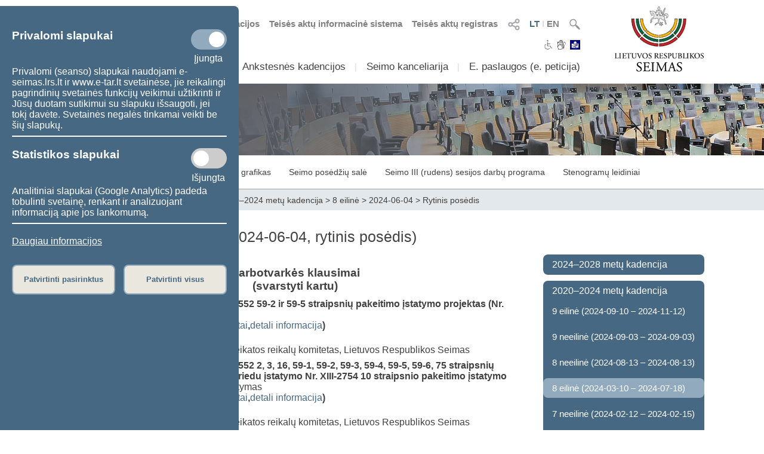

--- FILE ---
content_type: text/html; charset=UTF-8
request_url: https://www.lrs.lt/sip/portal.show?p_r=35727&p_k=1&p_a=sale_klaus_stadija&p_svarst_kl_stad_id=-49906
body_size: 11427
content:
<!DOCTYPE html>
<html lang="lt">
<head>
<meta property="og:type" content="article" />
<meta property="og:title" content="Posėdžiai - Apie parlamento darbą" />
<meta property="og:description" content="Lietuvos Respublikos Seimas" />
<meta property="og:image" content="https://www.lrs.lt/SIPIS/portal/new_portal/images/seimas_logotipas.png" />
<meta property="og:image:secure_url" content="https://www.lrs.lt/SIPIS/portal/new_portal/images/seimas_logotipas.png" />
<meta http-equiv="Content-Type" content="text/html; charset=utf-8" />
<meta name="viewport" content="width=device-width, initial-scale=1.0" />
<title>Posėdžiai - Apie parlamento darbą</title>
<link rel="stylesheet" type="text/css" href="/SIPIS/portal/new_portal/css/main_new_page.css">
<link rel="stylesheet" href="/SIPIS/tvs/cke5/content_styles.css" type="text/css">
<link rel="stylesheet" href="/SIPIS/tvs/cke5/ckeditor5-content.css" type="text/css">
<link rel="stylesheet" type="text/css" href="/SIPIS/portal/new_portal/css/responsive2_new_page.css">
<script src="/SIPIS/js_libs/jquery/jquery v3.7.1/jquery.min.js?v=2" type="text/javascript"></script>
<link rel="stylesheet" type="text/css" href="/SIPIS/portal/new_portal/css/nauja_svetaine.css?v=30">
<script src="/SIPIS/portal/new_portal/js/nauja_svetaine.js?v=30"></script>
<script src="/SIPIS/portal/new_portal/js/ics.js"></script>
<script src="/SIPIS/portal/new_portal/js/FileSaver.js"></script>
<link rel="stylesheet" type="text/css" href="/SIPIS/portal/new_portal/css/slick.css">
<link rel="stylesheet" type="text/css" href="/SIPIS/portal/new_portal/css/slick-theme.css">
<script src="/SIPIS/portal/new_portal/js/slick.js"></script>
<link rel="stylesheet" type="text/css" href="/SIPIS/portal/new_portal/css/zabuto_calendar.css">
<script src="/SIPIS/portal/new_portal/js/zabuto_calendar.js"></script>
<link rel="stylesheet" type="text/css" href="/SIPIS/portal/new_portal/css/jscrollpane.css">
<script src="/SIPIS/portal/new_portal/js/jscrollpane.min.js"></script>
<script src="/SIPIS/portal/new_portal/js/jquery.mousewheel.js"></script>
<link rel="icon" type="image/x-icon" href="/SIPIS/portal/images/favicon.ico" />
<link rel="stylesheet" href="/SIPIS/js_libs/jquery-ui/jquery-ui-1.13.2/jquery-ui-lrs.css?v=2">
<link rel="stylesheet" type="text/css" href="/SIPIS/portal/style/shared_new_page.css?v=2">
<link rel="stylesheet" href="/SIPIS/js_libs/jqPlot/jquery.jqplot.css?v=2"><link rel="stylesheet" href="/SIPIS/js_libs/DataTables-1.10.16/css/dataTables.jqueryui.css?v=2">
<script src="/SIPIS/js_libs/jquery-ui/jquery-ui-1.13.2/jquery-ui.js"></script>
<SCRIPT src="/SIPIS/js_libs/jquery-ui/ui/i18n/jquery.ui.datepicker-lt.js?v=2"></SCRIPT>
<SCRIPT src="/SIPIS/js_libs/DataTables-1.10.16/js/jquery.dataTables.min.js?v=2"></SCRIPT>
<SCRIPT src="/SIPIS/js_libs/DataTables-1.10.16/js/dataTables.jqueryui.min.js?v=2"></SCRIPT>
<script src="/SIPIS/js_libs/json3.min.js?v=2"></script>
<script src="/SIPIS/js_libs/fancybox/jquery.fancybox.pack.js"></script>
<link rel="stylesheet" type="text/css" href="/SIPIS/js_libs/fancybox/jquery.fancybox.css" media="screen" />
<!--[if lt IE 9]><script language="javascript" src="/SIPIS/js_libs/jqPlot/excanvas.min.js?v=2"></script><![endif]-->
<script src="/SIPIS/js_libs/jqPlot/jquery.jqplot.min.js?v=2"></script>
<script src="/SIPIS/js_libs/jqPlot/plugins/jqplot.barRenderer.min.js?v=2"></script>
<script src="/SIPIS/js_libs/jqPlot/plugins/jqplot.categoryAxisRenderer.js?v=2"></script>
<script src="/SIPIS/js_libs/jqPlot/plugins/jqplot.pointLabels.min.js?v=2"></script>
<script src="/SIPIS/js_libs/jqPlot/plugins/jqplot.canvasAxisTickRenderer.min.js?v=2"></script>
<script src="/SIPIS/js_libs/jqPlot/plugins/jqplot.canvasTextRenderer.min.js?v=2"></script>
<script src="/SIPIS/js_libs/jqPlot/plugins/jqplot.highlighter.min.js?v=2"></script>
<script src="/SIPIS/portal/responsive/responsive.js"></script>
<script src="/SIPIS/portal/responsive/extras.js"></script>
<script src="/SIPIS/portal/script/sipis.js?v=2"></script>
<link rel="stylesheet" href="/SIPIS/js_libs/Swiper/swiper_new_page.css?v=2">
<script src="/SIPIS/js_libs/Swiper/swiper.jquery.min.js?v=2"></script>
<script src="/SIPIS/js_libs/Swiper/swiper.min.js?v=2"></script>
<script src="https://cdnjs.cloudflare.com/ajax/libs/js-cookie/3.0.1/js.cookie.min.js"></script>
<script>
        var LRS_COOKIE = "LRS";
        var datepicker_regional = "lt";
        var filter_box_name = "filter-box";
        var axFn = "https://www.lrs.lt/sip/portal.show?p_k=1&ajaxFn=";
      </script>
    <!--[if lte IE 8]>
        <link rel="stylesheet" type="text/css" href="/SIPIS/portal/responsive/responsive2_ie8.css?v=2">
      <![endif]-->
      <!--[if lte IE 9]>
        <style type=text/css>
          .meniu-gradient{
            background-color: transparent;
          }
        </style>
      <![endif]-->
    <!-- Google tag (gtag.js) -->
<script async src="https://www.googletagmanager.com/gtag/js?id=G-XLGDLGMFCB"></script>

    <script>
        window.dataLayer = window.dataLayer || [];
        function gtag() { dataLayer.push(arguments); }
        gtag('js', new Date());
        gtag('config', 'G-XLGDLGMFCB');
    </script>
    
<link rel="alternate" hreflang="lt" href="https://www.lrs.lt/sip/portal.show?p_r=35727&amp;p_k=1&amp;p_a=248&amp;p_kade_id=9"/>
<link rel="alternate" hreflang="en" href="https://www.lrs.lt/sip/portal.show?p_r=35727&amp;p_k=2&amp;p_a=248&amp;p_kade_id=9"/>
</head>
<body>
<div id="fb-root"></div>
      <script>(function(d, s, id) {
          var js, fjs = d.getElementsByTagName(s)[0];
          if (d.getElementById(id)) return;
          js = d.createElement(s); js.id = id; js.async = true;
          js.src = "//connect.facebook.net/lt_LT/sdk.js#xfbml=1&version=v2.8";
          fjs.parentNode.insertBefore(js, fjs);
        }
        (document, 'script', 'facebook-jssdk'));
      </script>
    <div class="page-wrapper"><div id="cookies-banner" class="cookies primary-background color-light border-default-top-right"><div class="cookies-block cookies-necessary"><div class="cookies-main"><h3>Privalomi slapukai</h3>
      <label aria-label="Privalomi slapukai" class="switch">
        <input aria-label="Privalomi slapukai" id="cookies-necessary" type="checkbox" checked>
        <span aria-label="Privalomi slapukai" class="slider round"></span>
      </label>
    </div><div class="cookies-extra-text-div"><span class="cookies-extra-text on-text">Įjungta</span></div><div class="cookies-info">Privalomi (seanso) slapukai naudojami e-seimas.lrs.lt ir www.e-tar.lt svetainėse, jie reikalingi pagrindinių svetainės funkcijų veikimui užtikrinti ir Jūsų duotam sutikimui su slapuku išsaugoti, jei tokį davėte. Svetainės negalės tinkamai veikti be šių slapukų.</div></div><hr class="container-hr white-background border-default"><div class="cookies-block cookies-statistics"><div class="cookies-main"><h3>Statistikos slapukai</h3>
      <label aria-label="Statistikos slapukai" class="switch">
        <input aria-label="Statistikos slapukai" id="cookies-statistics" type="checkbox">
        <span aria-label="Statistikos slapukai" class="slider round"></span>
      </label>
    </div><div class="cookies-extra-text-div"><span class="cookies-extra-text on-text">Įjungta</span><span class="cookies-extra-text off-text">Išjungta</span></div><div class="cookies-info">Analitiniai slapukai (Google Analytics) padeda tobulinti svetainę, renkant ir analizuojant informaciją apie jos lankomumą.</div></div><hr class="container-hr white-background border-default"><div class="info"><a class="color-light" title="Daugiau informacijos" target="_blank" 
      href="https://www.lrs.lt/sip/portal.show?p_r=37752&amp;p_k=1&amp;p_t=270850">Daugiau informacijos</a></div><div class="cookies-buttons"><button id="cookies-accept-selected-btn" class="bold color-primary border-default alternative-background secondary-background-hover 
      secondary-border">Patvirtinti pasirinktus</button><button id="cookies-accept-all-btn" class="bold color-primary border-default alternative-background secondary-background-hover 
      secondary-border">Patvirtinti visus</button></div></div><button id="show-cookies-banner-btn" class="bold color-light border-default primary-background secondary-background-hover 
      secondary-border">Slapukai</button><div class="head-page-main main-page-width"><div class="col-logo-herbas"><div class="logo-herbas"><a title="Lietuvos herbas" href="https://www.lrs.lt/">
      <img class="img-herbas" alt="Lietuvos herbas" title="Lietuvos herbas" src="/SIPIS/portal/new_portal/images/herbas.png"></a></div></div><div class="col-info"><div class="head-top"><div class="head-top-inner"><div class="header-search header-top-part pointer">
          <img class="searchFieldToggle" alt="Paieška" title="Paieška" src="/SIPIS/portal/new_portal/images/search_button.png"><div class="searchField searchFieldLink border-default primary-border white-background">
            <form aria-label="Paieška" name="fsearch" class="searchFieldLink" action="https://www.lrs.lt/sip/portal.show">
              <input aria-label="Paieška" class="searchFieldLink" type="hidden" name="p_r" value="35445">
              <input aria-label="Paieška" class="searchFieldLink" type="hidden" name="p_k" value="1">
              <input aria-label="Paieška" class="searchFieldLink" type="hidden" name="p_a" value="site_search">
              <input aria-label="Paieška" class="searchFieldLink" type="text" name="q" placeholder="Įveskite paieškos frazę">
              <a class="searchFieldLink" title="Paieška" href="javascript:void(0);" onclick="document.getElementById('fsearch').submit();">
                <img class="searchFieldLink searchField-img-a" alt="Paieška" title="Paieška" 
                  src="/SIPIS/portal/new_portal/images/search_button.png"></a>
            </form>
          </div>
        </div><div class="header-kalbos header-kalbos-main header-top-part">
      <ul class="header-kalbos-ul">
          <li><a class="a-link active color-primary" title="Lietuviška svetainės versija" 
            href="https://www.lrs.lt/sip/portal.show?p_r=35727&amp;p_k=1&amp;p_kade_id=9&amp;p_svarst_kl_stad_id=-49906">LT</a></li>
          <li class="li-divider li-not-hover">I</li>
          <li><a class="a-link not-active color-text-light-darker" title="Angliška svetainės versija" 
            href="https://www.lrs.lt/sip/portal.show?p_r=35727&amp;p_k=2&amp;p_kade_id=9&amp;p_svarst_kl_stad_id=-49906">EN</a></li>
        </ul></div><div class="header-kalbos header-kalbos-resp header-top-part">
      <ul class="header-kalbos-ul">
          <li><a class="a-link active color-primary" title="Lietuviška svetainės versija" 
            href="https://www.lrs.lt/sip/portal.show?p_r=35727&amp;p_k=1&amp;p_kade_id=9&amp;p_svarst_kl_stad_id=-49906">LT</a></li>
          <li class="li-divider li-not-hover">I</li>
          <li><a class="a-link not-active color-text-light" title="Angliška svetainės versija" 
            href="https://www.lrs.lt/sip/portal.show?p_r=35727&amp;p_k=2&amp;p_kade_id=9&amp;p_svarst_kl_stad_id=-49906">EN</a></li>
        </ul></div><div tabindex="0" class="dropdownSocialToggle header-social-media header-top-part pointer">
      <img class="dropdownSocialToggle" alt="Socialiniai tinklai" title="Socialiniai tinklai" 
      src="/SIPIS/portal/new_portal/images/all_social_medias_button.png"><div class="dropdownSocial dropdownSocialLink border-default primary-border white-background"><a class="dropdownSocialLink" title="Facebook" href="https://www.facebook.com/LRSeimas?fref=ts">
        <div class="dropdownSocialLink socialFacebook"></div></a><a class="dropdownSocialLink" title="Flickr" href="https://www.flickr.com/photos/97441645@N08/">
        <div class="dropdownSocialLink socialFlickr"></div></a><a class="dropdownSocialLink" title="X.com" href="https://www.twitter.com/@LRSeimas">
        <div class="dropdownSocialLink socialTwitter"></div></a><a class="dropdownSocialLink" title="Youtube" href="https://www.youtube.com/user/LTSeimastiesiogiai">
        <div class="dropdownSocialLink socialYoutube"></div></a><a class="dropdownSocialLink" title="Instagram" href="https://www.instagram.com/seimaslt">
        <div class="dropdownSocialLink socialInstagram"></div></a><a class="dropdownSocialLink" title="Linkedin" href="https://www.linkedin.com/company/seimas">
        <div class="dropdownSocialLink socialLinkedin"></div></a></div></div><div class="header-tar header-top-part">
      <a class="a-link color-text-light-darker" target="_blank" title="Teisės aktų registras" href="https://www.e-tar.lt/portal/"> Teisės aktų registras</a></div><div class="header-tar-resp header-top-part">
      <a class="a-link color-text-light" target="_blank" title="Teisės aktų registras" href="https://www.e-tar.lt/portal/"> TAR</a></div><div class="header-tais header-top-part">
      <a class="a-link color-text-light-darker" target="_blank" title="Teisės aktų informacinė sistema" href="https://e-seimas.lrs.lt/portal/documentSearch/lt"> Teisės aktų informacinė sistema</a></div><div class="header-tais-resp header-top-part">
      <a class="a-link color-text-light" target="_blank" title="Teisės aktų informacinė sistema" href="https://e-seimas.lrs.lt/portal/documentSearch/lt"> TAIS</a></div><div class="header-tiesiogiai header-top-part">
        <a class="a-link color-text-light-darker" title="Numatomos transliacijos" href="https://www.lrs.lt/sip/portal.show?p_r=36503&p_k=1">
        <img alt="Numatomos transliacijos" title="Numatomos transliacijos" 
          src="/SIPIS/portal/new_portal/images/bPlay.png">Numatomos transliacijos</a></div><div class="header-tiesiogiai-resp header-top-part">
      <a class="a-link color-text-light-darker" title="Transliuojama tiesiogiai" href="https://www.lrs.lt/sip/portal.show?p_r=36503&p_k=1">
      <img alt="Transliuojama tiesiogiai" title="Transliuojama tiesiogiai" 
        src="/SIPIS/portal/new_portal/images/bPlay.png"></a></div></div></div><div class="head-middle"><div class="head-middle-inner"><div tabindex="0" class="head-aaa button-aaa small color-text-light-darker active"><span>A</span></div><div tabindex="0" class="head-aaa button-aaa medium color-text-light-darker"><span>A</span></div><div tabindex="0" class="head-aaa button-aaa large color-text-light-darker"><span>A</span></div><div tabindex="0" class="head-disabled button-disabled color-text-light-darker"> 
      <img alt="Neįgaliesiems" title="Neįgaliesiems" 
      class="disabled_icon" src="/SIPIS/portal/new_portal/images/disabled_icon.png" /></div><div class="head-sign-language"><a title="Sign language" 
        href="https://www.lrs.lt/sip/portal.show?p_r=40332&p_k=1">
        <img alt="Sign language" title="Sign language" 
        src="/SIPIS/portal/new_portal/images/sign_language.png"></a></div><div class="head-easy-to-read"><a title="Informacija lengvai suprantama kalba" 
        href="https://www.lrs.lt/sip/portal.show?p_r=40397&p_k=1">
        <img alt="Informacija lengvai suprantama kalba" title="Informacija lengvai suprantama kalba" 
        src="/SIPIS/portal/new_portal/images/easy_to_read_logo.jpg"></a></div></div></div><div class="head-bottom"><div class="head-bottom-inner"><div class="meniu_block meniu-no-toggle-main primary-border-resp border-default-outer"><div class="meniu-item-dropdown-main meniu-no-toggle-main"><div tabindex="0" class="clickable-div meniu-item-dropdown-toggle meniu-item-dropdown-toggle1 meniu-no-toggle-main 
              border-default primary-background-hover color-light-hover" id="meniu-item-dropdown-default-10" title="Sudėtis">Sudėtis</div><div class="meniu-item-dropdown-block meniu-no-toggle border-default-top-right border-default-bottom primary-border white-background
                  meniu-no-toggle-main align-left" id="meniu-item-dropdown-default-1"><div class="meniu-item-header meniu-no-toggle meniu-no-toggle-main">2024–2028 m. Seimo sudėtis</div><div class="meniu-item meniu-no-toggle"><a title="Seimo nariai" class="link a-no-hover meniu-no-toggle meniu-no-toggle-main 
                          border-default primary-background-hover color-light-hover" href="https://www.lrs.lt/sip/portal.show?p_r=35299&amp;p_k=1">Seimo nariai</a></div><div class="meniu-item meniu-no-toggle"><a title="Seimo Pirmininkas" class="link a-no-hover meniu-no-toggle meniu-no-toggle-main 
                          border-default primary-background-hover color-light-hover" href="https://www.lrs.lt/sip/portal.show?p_r=35302&amp;p_k=1">Seimo Pirmininkas</a></div><div class="meniu-item meniu-no-toggle"><a title="Seimo valdyba" class="link a-no-hover meniu-no-toggle meniu-no-toggle-main 
                          border-default primary-background-hover color-light-hover" href="https://www.lrs.lt/sip/portal.show?p_r=35300&amp;p_k=1">Seimo valdyba</a></div><div class="meniu-item meniu-no-toggle"><a title="Seniūnų sueiga" class="link a-no-hover meniu-no-toggle meniu-no-toggle-main 
                          border-default primary-background-hover color-light-hover" href="https://www.lrs.lt/sip/portal.show?p_r=35301&amp;p_k=1">Seniūnų sueiga</a></div><div class="meniu-item meniu-no-toggle"><a title="Komitetai ir komisijos" class="link a-no-hover meniu-no-toggle meniu-no-toggle-main 
                          border-default primary-background-hover color-light-hover" href="https://www.lrs.lt/sip/portal.show?p_r=35733">Komitetai ir komisijos</a></div><div class="meniu-item meniu-no-toggle"><a title="Frakcijos" class="link a-no-hover meniu-no-toggle meniu-no-toggle-main 
                          border-default primary-background-hover color-light-hover" href="https://www.lrs.lt/sip/portal.show?p_r=35342&amp;p_k=1">Frakcijos</a></div><div class="meniu-item meniu-no-toggle"><a title="Laikinosios grupės" class="link a-no-hover meniu-no-toggle meniu-no-toggle-main 
                          border-default primary-background-hover color-light-hover" href="https://www.lrs.lt/sip/portal.show?p_r=40561&amp;p_k=1">Laikinosios grupės</a></div><div class="meniu-item meniu-no-toggle"><a title="Apie 2024–2028 m. Seimą" class="link a-no-hover meniu-no-toggle meniu-no-toggle-main 
                          border-default primary-background-hover color-light-hover" href="https://www.lrs.lt/sip/portal.show?p_r=35354&amp;p_k=1">Apie 2024–2028 m. Seimą</a></div></div></div><div class="meniu-item-divider meniu-item-divider1 color-text-light2">I</div><div class="meniu-item-dropdown-main meniu-no-toggle-main"><div tabindex="0" class="clickable-div meniu-item-dropdown-toggle meniu-item-dropdown-toggle1 meniu-no-toggle-main 
              border-default primary-background-hover color-light-hover" id="meniu-item-dropdown-default-20" title="Veikla">Veikla</div><div class="meniu-item-dropdown-block meniu-no-toggle border-default-top-right border-default-bottom primary-border white-background
                  meniu-no-toggle-main align-left" id="meniu-item-dropdown-default-2"><div class="meniu-item-header meniu-no-toggle meniu-no-toggle-main">2024–2028 m. Seimo darbas</div><div class="meniu-item meniu-no-toggle"><a title="Teisėkūra" class="link a-no-hover meniu-no-toggle meniu-no-toggle-main 
                          border-default primary-background-hover color-light-hover" href="https://www.lrs.lt/sip/portal.show?p_r=35365&amp;p_k=1">Teisėkūra</a></div><div class="meniu-item meniu-no-toggle"><a title="Seimo posėdžiai" class="link a-no-hover meniu-no-toggle meniu-no-toggle-main 
                          border-default primary-background-hover color-light-hover" href="https://www.lrs.lt/sip/portal.show?p_r=35369&amp;p_k=1">Seimo posėdžiai</a></div><div class="meniu-item meniu-no-toggle"><a title="Parlamentinė kontrolė" class="link a-no-hover meniu-no-toggle meniu-no-toggle-main 
                          border-default primary-background-hover color-light-hover" href="https://www.lrs.lt/sip/portal.show?p_r=35461&p_k=1">Parlamentinė kontrolė</a></div><div class="meniu-item meniu-no-toggle"><a title="Peticijų nagrinėjimas" class="link a-no-hover meniu-no-toggle meniu-no-toggle-main 
                          border-default primary-background-hover color-light-hover" href="https://www.lrs.lt/sip/portal.show?p_r=40521&amp;p_k=1">Peticijų nagrinėjimas</a></div><div class="meniu-item meniu-no-toggle"><a title="Statistika" class="link a-no-hover meniu-no-toggle meniu-no-toggle-main 
                          border-default primary-background-hover color-light-hover" href="https://www.lrs.lt/sip/portal.show?p_r=35379&amp;p_k=1">Statistika</a></div></div></div><div class="meniu-item-divider meniu-item-divider1 color-text-light2">I</div><div class="meniu-item-dropdown-main meniu-no-toggle-main"><div class="meniu-item-dropdown-toggle meniu-item-dropdown-toggle1 meniu-no-toggle-main border-default 
              primary-background-hover color-light-hover meniu-item-dropdown-no"><a title="Ankstesnės kadencijos" class="no-sub-meniu-a color-light-hover" 
              href="https://www.lrs.lt/sip/portal.show?p_r=35357&amp;p_k=1">Ankstesnės kadencijos</a></div></div><div class="meniu-item-divider meniu-item-divider1 color-text-light2">I</div><div class="meniu-item-dropdown-main meniu-no-toggle-main"><div tabindex="0" class="clickable-div meniu-item-dropdown-toggle meniu-item-dropdown-toggle1 meniu-no-toggle-main 
              border-default primary-background-hover color-light-hover" id="meniu-item-dropdown-default-40" title="Seimo kanceliarija">Seimo kanceliarija</div><div class="meniu-item-dropdown-block meniu-no-toggle border-default-top-left border-default-bottom primary-border white-background
                  meniu-no-toggle-main align-right" id="meniu-item-dropdown-default-4"><div class="meniu-item meniu-no-toggle"><a title="Seimo kancleris" class="link a-no-hover meniu-no-toggle meniu-no-toggle-main 
                          border-default primary-background-hover color-light-hover" href="https://www.lrs.lt/sip/portal.show?p_r=40195&amp;p_k=1">Seimo kancleris</a></div><div class="meniu-item meniu-no-toggle"><a title="Struktūra ir kontaktinė informacija" class="link a-no-hover meniu-no-toggle meniu-no-toggle-main 
                          border-default primary-background-hover color-light-hover" href="https://www.lrs.lt/sip/portal.show?p_r=35381&amp;p_k=1">Struktūra ir kontaktinė informacija</a></div><div class="meniu-item meniu-no-toggle"><a title="Administracinė informacija" class="link a-no-hover meniu-no-toggle meniu-no-toggle-main 
                          border-default primary-background-hover color-light-hover" href="https://www.lrs.lt/sip/portal.show?p_r=35382&amp;p_k=1">Administracinė informacija</a></div><div class="meniu-item meniu-no-toggle"><a title="Skelbimai" class="link a-no-hover meniu-no-toggle meniu-no-toggle-main 
                          border-default primary-background-hover color-light-hover" href="https://www.lrs.lt/sip/portal.show?p_r=35383&amp;p_k=1">Skelbimai</a></div></div></div><div class="meniu-item-divider meniu-item-divider1 color-text-light2">I</div><div class="meniu-item-dropdown-main meniu-no-toggle-main"><div tabindex="0" class="clickable-div meniu-item-dropdown-toggle meniu-item-dropdown-toggle1 meniu-no-toggle-main 
              border-default primary-background-hover color-light-hover" id="meniu-item-dropdown-default-50" title="E. paslaugos (e.&nbsp;peticija)">E. paslaugos (e.&nbsp;peticija)</div><div class="meniu-item-dropdown-block meniu-no-toggle border-default-top-left border-default-bottom primary-border white-background
                  meniu-no-toggle-main align-right" id="meniu-item-dropdown-default-5"><div class="meniu-item meniu-no-toggle"><a title="E. kreipimasis (peticija)" class="link a-no-hover meniu-no-toggle meniu-no-toggle-main 
                          border-default primary-background-hover color-light-hover" href="https://www.lrs.lt/sip/portal.show?p_r=35385&amp;p_k=1">E. kreipimasis (peticija)</a></div><div class="meniu-item meniu-no-toggle"><a title="E. teisėkūros iniciatyva" class="link a-no-hover meniu-no-toggle meniu-no-toggle-main 
                          border-default primary-background-hover color-light-hover" href="https://www.lrs.lt/sip/portal.show?p_r=35386&amp;p_k=1">E. teisėkūros iniciatyva</a></div><div class="meniu-item meniu-no-toggle"><a title="E. laiškas Seimui" class="link a-no-hover meniu-no-toggle meniu-no-toggle-main 
                          border-default primary-background-hover color-light-hover" href="https://www.lrs.lt/sip/portal.show?p_r=35387&amp;p_k=1">E. laiškas Seimui</a></div><div class="meniu-item meniu-no-toggle"><a title="Dokumentų užsakymas" class="link a-no-hover meniu-no-toggle meniu-no-toggle-main 
                          border-default primary-background-hover color-light-hover" href="https://www.lrs.lt/sip/portal.show?p_r=35388&amp;p_k=1">Dokumentų užsakymas</a></div><div class="meniu-item meniu-no-toggle"><a title="Kvalifikuoto teisės aktų naudotojo darbo aplinka" class="link a-no-hover meniu-no-toggle meniu-no-toggle-main 
                          border-default primary-background-hover color-light-hover" href="https://www.lrs.lt/sip/portal.show?p_r=35389&amp;p_k=1">Kvalifikuoto teisės aktų naudotojo darbo aplinka</a></div><div class="meniu-item meniu-no-toggle"><a title="Atviri duomenys" class="link a-no-hover meniu-no-toggle meniu-no-toggle-main 
                          border-default primary-background-hover color-light-hover" href="https://www.lrs.lt/sip/portal.show?p_r=35391&amp;p_k=1">Atviri duomenys</a></div><div class="meniu-item meniu-no-toggle"><a title="Naujienų prenumerata" class="link a-no-hover meniu-no-toggle meniu-no-toggle-main 
                          border-default primary-background-hover color-light-hover" href="https://www.lrs.lt/sip/portal.show?p_r=35392&amp;p_k=1">Naujienų prenumerata</a></div></div></div><div class="meniu-item-divider meniu-item-divider1 color-text-light2">I</div></div></div></div></div><div class="col-logo-seimas"><div class="logo-seimas"><a title="Lietuvos Respublikos Seimo logotipas" href="https://www.lrs.lt/">
      <img class="img-seimas" alt="Lietuvos Respublikos Seimo logotipas" title="Lietuvos Respublikos Seimo logotipas" src="/SIPIS/portal/new_portal/images/logo_seimas.png"></a></div></div></div><div class="head-page-resp main-page-width"><div class="head-top-resp primary-background"><div class="header-search header-top-part pointer">
          <img class="searchFieldToggle" alt="Paieška" title="Paieška" src="/SIPIS/portal/new_portal/images/search_button.png"><div class="searchField searchFieldLink border-default primary-border white-background">
            <form aria-label="Paieška" name="fsearch" class="searchFieldLink" action="https://www.lrs.lt/sip/portal.show">
              <input aria-label="Paieška" class="searchFieldLink" type="hidden" name="p_r" value="35445">
              <input aria-label="Paieška" class="searchFieldLink" type="hidden" name="p_k" value="1">
              <input aria-label="Paieška" class="searchFieldLink" type="hidden" name="p_a" value="site_search">
              <input aria-label="Paieška" class="searchFieldLink" type="text" name="q" placeholder="Įveskite paieškos frazę">
              <a class="searchFieldLink" title="Paieška" href="javascript:void(0);" onclick="document.getElementById('fsearch').submit();">
                <img class="searchFieldLink searchField-img-a" alt="Paieška" title="Paieška" 
                  src="/SIPIS/portal/new_portal/images/search_button.png"></a>
            </form>
          </div>
        </div><div class="header-kalbos header-kalbos-main header-top-part">
      <ul class="header-kalbos-ul">
          <li><a class="a-link active color-primary" title="Lietuviška svetainės versija" 
            href="https://www.lrs.lt/sip/portal.show?p_r=35727&amp;p_k=1&amp;p_kade_id=9&amp;p_svarst_kl_stad_id=-49906">LT</a></li>
          <li class="li-divider li-not-hover">I</li>
          <li><a class="a-link not-active color-text-light-darker" title="Angliška svetainės versija" 
            href="https://www.lrs.lt/sip/portal.show?p_r=35727&amp;p_k=2&amp;p_kade_id=9&amp;p_svarst_kl_stad_id=-49906">EN</a></li>
        </ul></div><div class="header-kalbos header-kalbos-resp header-top-part">
      <ul class="header-kalbos-ul">
          <li><a class="a-link active color-primary" title="Lietuviška svetainės versija" 
            href="https://www.lrs.lt/sip/portal.show?p_r=35727&amp;p_k=1&amp;p_kade_id=9&amp;p_svarst_kl_stad_id=-49906">LT</a></li>
          <li class="li-divider li-not-hover">I</li>
          <li><a class="a-link not-active color-text-light" title="Angliška svetainės versija" 
            href="https://www.lrs.lt/sip/portal.show?p_r=35727&amp;p_k=2&amp;p_kade_id=9&amp;p_svarst_kl_stad_id=-49906">EN</a></li>
        </ul></div><div tabindex="0" class="dropdownSocialToggle header-social-media header-top-part pointer">
      <img class="dropdownSocialToggle" alt="Socialiniai tinklai" title="Socialiniai tinklai" 
      src="/SIPIS/portal/new_portal/images/all_social_medias_button.png"><div class="dropdownSocial dropdownSocialLink border-default primary-border white-background"><a class="dropdownSocialLink" title="Facebook" href="https://www.facebook.com/LRSeimas?fref=ts">
        <div class="dropdownSocialLink socialFacebook"></div></a><a class="dropdownSocialLink" title="Flickr" href="https://www.flickr.com/photos/97441645@N08/">
        <div class="dropdownSocialLink socialFlickr"></div></a><a class="dropdownSocialLink" title="X.com" href="https://www.twitter.com/@LRSeimas">
        <div class="dropdownSocialLink socialTwitter"></div></a><a class="dropdownSocialLink" title="Youtube" href="https://www.youtube.com/user/LTSeimastiesiogiai">
        <div class="dropdownSocialLink socialYoutube"></div></a><a class="dropdownSocialLink" title="Instagram" href="https://www.instagram.com/seimaslt">
        <div class="dropdownSocialLink socialInstagram"></div></a><a class="dropdownSocialLink" title="Linkedin" href="https://www.linkedin.com/company/seimas">
        <div class="dropdownSocialLink socialLinkedin"></div></a></div></div><div class="header-tar header-top-part">
      <a class="a-link color-text-light-darker" target="_blank" title="Teisės aktų registras" href="https://www.e-tar.lt/portal/"> Teisės aktų registras</a></div><div class="header-tar-resp header-top-part">
      <a class="a-link color-text-light" target="_blank" title="Teisės aktų registras" href="https://www.e-tar.lt/portal/"> TAR</a></div><div class="header-tais header-top-part">
      <a class="a-link color-text-light-darker" target="_blank" title="Teisės aktų informacinė sistema" href="https://e-seimas.lrs.lt/portal/documentSearch/lt"> Teisės aktų informacinė sistema</a></div><div class="header-tais-resp header-top-part">
      <a class="a-link color-text-light" target="_blank" title="Teisės aktų informacinė sistema" href="https://e-seimas.lrs.lt/portal/documentSearch/lt"> TAIS</a></div><div class="header-tiesiogiai header-top-part">
        <a class="a-link color-text-light-darker" title="Numatomos transliacijos" href="https://www.lrs.lt/sip/portal.show?p_r=36503&p_k=1">
        <img alt="Numatomos transliacijos" title="Numatomos transliacijos" 
          src="/SIPIS/portal/new_portal/images/bPlay.png">Numatomos transliacijos</a></div><div class="header-tiesiogiai-resp header-top-part">
      <a class="a-link color-text-light-darker" title="Transliuojama tiesiogiai" href="https://www.lrs.lt/sip/portal.show?p_r=36503&p_k=1">
      <img alt="Transliuojama tiesiogiai" title="Transliuojama tiesiogiai" 
        src="/SIPIS/portal/new_portal/images/bPlay.png"></a></div></div><div class="head-middle"><div class="head-middle-inner"><div tabindex="0" class="head-aaa button-aaa small color-text-light-darker active"><span>A</span></div><div tabindex="0" class="head-aaa button-aaa medium color-text-light-darker"><span>A</span></div><div tabindex="0" class="head-aaa button-aaa large color-text-light-darker"><span>A</span></div><div tabindex="0" class="head-disabled button-disabled color-text-light-darker"> 
      <img alt="Neįgaliesiems" title="Neįgaliesiems" 
      class="disabled_icon" src="/SIPIS/portal/new_portal/images/disabled_icon.png" /></div><div class="head-sign-language"><a title="Sign language" 
        href="https://www.lrs.lt/sip/portal.show?p_r=40332&p_k=1">
        <img alt="Sign language" title="Sign language" 
        src="/SIPIS/portal/new_portal/images/sign_language.png"></a></div><div class="head-easy-to-read"><a title="Informacija lengvai suprantama kalba" 
        href="https://www.lrs.lt/sip/portal.show?p_r=40397&p_k=1">
        <img alt="Informacija lengvai suprantama kalba" title="Informacija lengvai suprantama kalba" 
        src="/SIPIS/portal/new_portal/images/easy_to_read_logo.jpg"></a></div></div></div><div class="head-bottom-resp"><div class="head-logos head-logos-resp"><div class="logo-herbas head-logo"><a title="Lietuvos herbas" href="https://www.lrs.lt/">
      <img class="img-herbas" alt="Lietuvos herbas" title="Lietuvos herbas" src="/SIPIS/portal/new_portal/images/herbas.png"></a></div><div class="logo-seimas logo-seimas-resp head-logo"><a title="Lietuvos Respublikos Seimo logotipas" href="https://www.lrs.lt/">
      <img class="img-seimas img-seimas-resp" alt="Lietuvos Respublikos Seimo logotipas" title="Lietuvos Respublikos Seimo logotipas" 
      src="/SIPIS/portal/new_portal/images/logo_seimas_gulscias.png"></a></div></div><div class="head_meniu-resp"><div class="meniu_toggle_resp meniu-toggle">
      <hr class="hr_meniu_toggle_resp meniu-togglemeniu-toggle primary-background border-default">
      <hr class="hr_meniu_toggle_resp meniu-toggle primary-background border-default">
      <hr class="hr_meniu_toggle_resp meniu-toggle primary-background border-default">
    </div><div class="meniu_block meniu-no-toggle-main primary-border-resp border-default-outer"><div class="meniu-item-dropdown-main meniu-no-toggle-main"><div tabindex="0" class="clickable-div meniu-item-dropdown-toggle meniu-item-dropdown-toggle1 meniu-no-toggle-main 
              border-default primary-background-hover color-light-hover" id="meniu-item-dropdown-resp-10" title="Sudėtis">Sudėtis</div><div class="meniu-item-dropdown-block meniu-no-toggle border-default-top-right border-default-bottom primary-border white-background
                  meniu-no-toggle-main align-left" id="meniu-item-dropdown-resp-1"><div class="meniu-item-header meniu-no-toggle meniu-no-toggle-main">2024–2028 m. Seimo sudėtis</div><div class="meniu-item meniu-no-toggle"><a title="Seimo nariai" class="link a-no-hover meniu-no-toggle meniu-no-toggle-main 
                          border-default primary-background-hover color-light-hover" href="https://www.lrs.lt/sip/portal.show?p_r=35299&amp;p_k=1">Seimo nariai</a></div><div class="meniu-item meniu-no-toggle"><a title="Seimo Pirmininkas" class="link a-no-hover meniu-no-toggle meniu-no-toggle-main 
                          border-default primary-background-hover color-light-hover" href="https://www.lrs.lt/sip/portal.show?p_r=35302&amp;p_k=1">Seimo Pirmininkas</a></div><div class="meniu-item meniu-no-toggle"><a title="Seimo valdyba" class="link a-no-hover meniu-no-toggle meniu-no-toggle-main 
                          border-default primary-background-hover color-light-hover" href="https://www.lrs.lt/sip/portal.show?p_r=35300&amp;p_k=1">Seimo valdyba</a></div><div class="meniu-item meniu-no-toggle"><a title="Seniūnų sueiga" class="link a-no-hover meniu-no-toggle meniu-no-toggle-main 
                          border-default primary-background-hover color-light-hover" href="https://www.lrs.lt/sip/portal.show?p_r=35301&amp;p_k=1">Seniūnų sueiga</a></div><div class="meniu-item meniu-no-toggle"><a title="Komitetai ir komisijos" class="link a-no-hover meniu-no-toggle meniu-no-toggle-main 
                          border-default primary-background-hover color-light-hover" href="https://www.lrs.lt/sip/portal.show?p_r=35733">Komitetai ir komisijos</a></div><div class="meniu-item meniu-no-toggle"><a title="Frakcijos" class="link a-no-hover meniu-no-toggle meniu-no-toggle-main 
                          border-default primary-background-hover color-light-hover" href="https://www.lrs.lt/sip/portal.show?p_r=35342&amp;p_k=1">Frakcijos</a></div><div class="meniu-item meniu-no-toggle"><a title="Laikinosios grupės" class="link a-no-hover meniu-no-toggle meniu-no-toggle-main 
                          border-default primary-background-hover color-light-hover" href="https://www.lrs.lt/sip/portal.show?p_r=40561&amp;p_k=1">Laikinosios grupės</a></div><div class="meniu-item meniu-no-toggle"><a title="Apie 2024–2028 m. Seimą" class="link a-no-hover meniu-no-toggle meniu-no-toggle-main 
                          border-default primary-background-hover color-light-hover" href="https://www.lrs.lt/sip/portal.show?p_r=35354&amp;p_k=1">Apie 2024–2028 m. Seimą</a></div></div></div><div class="meniu-item-divider meniu-item-divider1 color-text-light2">I</div><div class="meniu-item-dropdown-main meniu-no-toggle-main"><div tabindex="0" class="clickable-div meniu-item-dropdown-toggle meniu-item-dropdown-toggle1 meniu-no-toggle-main 
              border-default primary-background-hover color-light-hover" id="meniu-item-dropdown-resp-20" title="Veikla">Veikla</div><div class="meniu-item-dropdown-block meniu-no-toggle border-default-top-right border-default-bottom primary-border white-background
                  meniu-no-toggle-main align-left" id="meniu-item-dropdown-resp-2"><div class="meniu-item-header meniu-no-toggle meniu-no-toggle-main">2024–2028 m. Seimo darbas</div><div class="meniu-item meniu-no-toggle"><a title="Teisėkūra" class="link a-no-hover meniu-no-toggle meniu-no-toggle-main 
                          border-default primary-background-hover color-light-hover" href="https://www.lrs.lt/sip/portal.show?p_r=35365&amp;p_k=1">Teisėkūra</a></div><div class="meniu-item meniu-no-toggle"><a title="Seimo posėdžiai" class="link a-no-hover meniu-no-toggle meniu-no-toggle-main 
                          border-default primary-background-hover color-light-hover" href="https://www.lrs.lt/sip/portal.show?p_r=35369&amp;p_k=1">Seimo posėdžiai</a></div><div class="meniu-item meniu-no-toggle"><a title="Parlamentinė kontrolė" class="link a-no-hover meniu-no-toggle meniu-no-toggle-main 
                          border-default primary-background-hover color-light-hover" href="https://www.lrs.lt/sip/portal.show?p_r=35461&p_k=1">Parlamentinė kontrolė</a></div><div class="meniu-item meniu-no-toggle"><a title="Peticijų nagrinėjimas" class="link a-no-hover meniu-no-toggle meniu-no-toggle-main 
                          border-default primary-background-hover color-light-hover" href="https://www.lrs.lt/sip/portal.show?p_r=40521&amp;p_k=1">Peticijų nagrinėjimas</a></div><div class="meniu-item meniu-no-toggle"><a title="Statistika" class="link a-no-hover meniu-no-toggle meniu-no-toggle-main 
                          border-default primary-background-hover color-light-hover" href="https://www.lrs.lt/sip/portal.show?p_r=35379&amp;p_k=1">Statistika</a></div></div></div><div class="meniu-item-divider meniu-item-divider1 color-text-light2">I</div><div class="meniu-item-dropdown-main meniu-no-toggle-main"><div class="meniu-item-dropdown-toggle meniu-item-dropdown-toggle1 meniu-no-toggle-main border-default 
              primary-background-hover color-light-hover meniu-item-dropdown-no"><a title="Ankstesnės kadencijos" class="no-sub-meniu-a color-light-hover" 
              href="https://www.lrs.lt/sip/portal.show?p_r=35357&amp;p_k=1">Ankstesnės kadencijos</a></div></div><div class="meniu-item-divider meniu-item-divider1 color-text-light2">I</div><div class="meniu-item-dropdown-main meniu-no-toggle-main"><div tabindex="0" class="clickable-div meniu-item-dropdown-toggle meniu-item-dropdown-toggle1 meniu-no-toggle-main 
              border-default primary-background-hover color-light-hover" id="meniu-item-dropdown-resp-40" title="Seimo kanceliarija">Seimo kanceliarija</div><div class="meniu-item-dropdown-block meniu-no-toggle border-default-top-left border-default-bottom primary-border white-background
                  meniu-no-toggle-main align-right" id="meniu-item-dropdown-resp-4"><div class="meniu-item meniu-no-toggle"><a title="Seimo kancleris" class="link a-no-hover meniu-no-toggle meniu-no-toggle-main 
                          border-default primary-background-hover color-light-hover" href="https://www.lrs.lt/sip/portal.show?p_r=40195&amp;p_k=1">Seimo kancleris</a></div><div class="meniu-item meniu-no-toggle"><a title="Struktūra ir kontaktinė informacija" class="link a-no-hover meniu-no-toggle meniu-no-toggle-main 
                          border-default primary-background-hover color-light-hover" href="https://www.lrs.lt/sip/portal.show?p_r=35381&amp;p_k=1">Struktūra ir kontaktinė informacija</a></div><div class="meniu-item meniu-no-toggle"><a title="Administracinė informacija" class="link a-no-hover meniu-no-toggle meniu-no-toggle-main 
                          border-default primary-background-hover color-light-hover" href="https://www.lrs.lt/sip/portal.show?p_r=35382&amp;p_k=1">Administracinė informacija</a></div><div class="meniu-item meniu-no-toggle"><a title="Skelbimai" class="link a-no-hover meniu-no-toggle meniu-no-toggle-main 
                          border-default primary-background-hover color-light-hover" href="https://www.lrs.lt/sip/portal.show?p_r=35383&amp;p_k=1">Skelbimai</a></div></div></div><div class="meniu-item-divider meniu-item-divider1 color-text-light2">I</div><div class="meniu-item-dropdown-main meniu-no-toggle-main"><div tabindex="0" class="clickable-div meniu-item-dropdown-toggle meniu-item-dropdown-toggle1 meniu-no-toggle-main 
              border-default primary-background-hover color-light-hover" id="meniu-item-dropdown-resp-50" title="E. paslaugos (e.&nbsp;peticija)">E. paslaugos (e.&nbsp;peticija)</div><div class="meniu-item-dropdown-block meniu-no-toggle border-default-top-left border-default-bottom primary-border white-background
                  meniu-no-toggle-main align-right" id="meniu-item-dropdown-resp-5"><div class="meniu-item meniu-no-toggle"><a title="E. kreipimasis (peticija)" class="link a-no-hover meniu-no-toggle meniu-no-toggle-main 
                          border-default primary-background-hover color-light-hover" href="https://www.lrs.lt/sip/portal.show?p_r=35385&amp;p_k=1">E. kreipimasis (peticija)</a></div><div class="meniu-item meniu-no-toggle"><a title="E. teisėkūros iniciatyva" class="link a-no-hover meniu-no-toggle meniu-no-toggle-main 
                          border-default primary-background-hover color-light-hover" href="https://www.lrs.lt/sip/portal.show?p_r=35386&amp;p_k=1">E. teisėkūros iniciatyva</a></div><div class="meniu-item meniu-no-toggle"><a title="E. laiškas Seimui" class="link a-no-hover meniu-no-toggle meniu-no-toggle-main 
                          border-default primary-background-hover color-light-hover" href="https://www.lrs.lt/sip/portal.show?p_r=35387&amp;p_k=1">E. laiškas Seimui</a></div><div class="meniu-item meniu-no-toggle"><a title="Dokumentų užsakymas" class="link a-no-hover meniu-no-toggle meniu-no-toggle-main 
                          border-default primary-background-hover color-light-hover" href="https://www.lrs.lt/sip/portal.show?p_r=35388&amp;p_k=1">Dokumentų užsakymas</a></div><div class="meniu-item meniu-no-toggle"><a title="Kvalifikuoto teisės aktų naudotojo darbo aplinka" class="link a-no-hover meniu-no-toggle meniu-no-toggle-main 
                          border-default primary-background-hover color-light-hover" href="https://www.lrs.lt/sip/portal.show?p_r=35389&amp;p_k=1">Kvalifikuoto teisės aktų naudotojo darbo aplinka</a></div><div class="meniu-item meniu-no-toggle"><a title="Atviri duomenys" class="link a-no-hover meniu-no-toggle meniu-no-toggle-main 
                          border-default primary-background-hover color-light-hover" href="https://www.lrs.lt/sip/portal.show?p_r=35391&amp;p_k=1">Atviri duomenys</a></div><div class="meniu-item meniu-no-toggle"><a title="Naujienų prenumerata" class="link a-no-hover meniu-no-toggle meniu-no-toggle-main 
                          border-default primary-background-hover color-light-hover" href="https://www.lrs.lt/sip/portal.show?p_r=35392&amp;p_k=1">Naujienų prenumerata</a></div></div></div><div class="meniu-item-divider meniu-item-divider1 color-text-light2">I</div></div></div></div></div><button onclick="goToTop()" id="goToTopButton" 
      class="goToTopButton primary-background border-default color-light color-secondary-hover">Į viršų ></button><div class="page-top-wide"><a class="a_rubrika_home" title="Seimo posėdžiai" href="https://www.lrs.lt/sip/portal.show?p_r=35369&amp;p_k=1"><div class="wide-img" style="background-image: url(/SIPIS/portal/new_portal/images/wide_juosta_default.jpg);"><div class="wide-title-container main-page-width"><div class="wide-title-table"><div class="wide-title color-light" data-title="Seimo posėdžiai
      ">Seimo posėdžiai</div></div></div></div></a><div id="wide-rubrikos" class="wide-rubrikos main-page-width"><div class="wide-meniu-toggler wide-meniu-toggle wide-toggle border-default">
      <hr class="hr-wide-meniu-toggler wide-toggle alternative-background border-default">
      <hr class="hr-wide-meniu-toggler wide-toggle alternative-background border-default">
      <hr class="hr-wide-meniu-toggler wide-toggle alternative-background border-default">
    </div><a class="wide-link link " title="Vykstantis posėdis"
          href="https://www.lrs.lt/sip/portal.show?p_r=35370&amp;p_k=1">Vykstantis posėdis</a><a class="wide-link link  wide-link-active " title="Posėdžiai"
          href="https://www.lrs.lt/sip/portal.show?p_r=35727&amp;p_k=1">Posėdžiai</a><a class="wide-link link " title="Posėdžių grafikas"
          href="https://www.lrs.lt/sip/portal.show?p_r=35372&amp;p_k=1">Posėdžių grafikas</a><a class="wide-link link " title="Seimo posėdžių salė"
          href="https://www.lrs.lt/sip/portal.show?p_r=35375&amp;p_k=1">Seimo posėdžių salė</a><a class="wide-link link " title="Seimo III (rudens) sesijos darbų programa"
          href="https://www.e-tar.lt/portal/lt/legalAct/caa05e929de311f0a34db2fbd35a03b2">Seimo III (rudens) sesijos darbų programa</a><a class="wide-link link " title="Stenogramų leidiniai"
          href="https://www.lrs.lt/sip/portal.show?p_r=35694&amp;p_k=1">Stenogramų leidiniai</a></div><hr class="top-wide-hr primary-background"><div class="wide-breadcrumb-container light-background"><div class="wide-breadcrumb main-page-width"><div id="breadcrumb"><a class="link color-dark" title="Pradžia" href="http://www.lrs.lt/sip/portal.show">Pradžia</a><a class="no-link color-dark"> &gt; </a><a  class="link color-dark" href="https://www.lrs.lt/sip/portal.show?p_r=35369&amp;p_k=1"  title="Seimo posėdžiai">Seimo posėdžiai</a><a class="no-link color-dark"> &gt; </a><a  class="link color-dark" href="https://www.lrs.lt/sip/portal.show?p_r=35727&amp;p_k=1&amp;p_a=sale_kad_ses&amp;p_kade_id=10"  title="Kadencijos">Kadencijos</a><a class="no-link color-dark"> &gt; </a><a  class="link color-dark" href="https://www.lrs.lt/sip/portal.show?p_r=35727&amp;p_k=1&amp;p_a=sale_kad_viena_ses&amp;p_kade_id=9"  title="2020–2024 metų kadencija">2020–2024 metų kadencija</a><a class="no-link color-dark"> &gt; </a><a  class="link color-dark" href="https://www.lrs.lt/sip/portal.show?p_r=35727&amp;p_k=1&amp;p_a=sale_ses_pos&amp;p_ses_id=135"  title="8 eilinė">8 eilinė</a><a class="no-link color-dark"> &gt; </a><a  class="link color-dark" href="https://www.lrs.lt/sip/portal.show?p_r=35727&amp;p_k=1&amp;p_a=sale_dien_pos&amp;p_moment=20240604"  title="2024-06-04">2024-06-04</a><a class="no-link color-dark"> &gt; </a><a  class="link color-dark" href="https://www.lrs.lt/sip/portal.show?p_r=35727&amp;p_k=1&amp;p_a=sale_fakt_pos&amp;p_fakt_pos_id=-501942"  title="Rytinis posėdis">Rytinis posėdis</a></div></div></div></div><div class="main-container main-page-width row height-auto"><div class="rubrikos-title"><div class="title">Darbotvarkės klausimas (2024-06-04, rytinis posėdis)</div></div><div class="main-container-body  "><div class="sale_klaus_stadija_body posedziai-body scrollable"><div class="sale-group-title">Darbotvarkės klausimai<br>(svarstyti kartu)</div><ol class="list"><li><b>Sveikatos sistemos įstatymo Nr. I-552 59-2 ir 59-5 straipsnių pakeitimo įstatymo projektas (Nr. XIVP-3564(2))</b>; svarstymas<br><b>(<a class="link color-primary" href="https://e-seimas.lrs.lt/portal/legalAct/lt/TAP/9d24f6f018d911ef8e4be9fad87afa59">dokumento tekstas</a>,<a class="link color-primary" href="https://www.lrs.lt/pls/inter/dokpaieska.susije_l?p_id=1808466">susiję dokumentai</a>,<a class="link color-primary" href="https://www.lrs.lt/sip/portal.show?p_r=35727&amp;p_k=1&amp;p_a=sale_klaus_detaliau&amp;p_kl_stad_id=-93708">detali informacija</a>)</b><div style="margin-top: 5px;">Pranešėjas(-ai):<br><b>Linas Slušnys</b>, Komiteto narys, Sveikatos reikalų komitetas, Lietuvos Respublikos Seimas</div></li><li><b>Sveikatos sistemos įstatymo Nr. I-552 2, 3, 16, 59-1, 59-2, 59-3, 59-4, 59-5, 59-6, 75 straipsnių pakeitimo ir Įstatymo papildymo priedu įstatymo Nr. XIII-2754 10 straipsnio pakeitimo įstatymo projektas (Nr. XIVP-3565(2))</b>; svarstymas<br><b>(<a class="link color-primary" href="https://e-seimas.lrs.lt/portal/legalAct/lt/TAP/3284dd0018da11ef8e4be9fad87afa59">dokumento tekstas</a>,<a class="link color-primary" href="https://www.lrs.lt/pls/inter/dokpaieska.susije_l?p_id=1808470">susiję dokumentai</a>,<a class="link color-primary" href="https://www.lrs.lt/sip/portal.show?p_r=35727&amp;p_k=1&amp;p_a=sale_klaus_detaliau&amp;p_kl_stad_id=-93709">detali informacija</a>)</b><div style="margin-top: 5px;">Pranešėjas(-ai):<br><b>Linas Slušnys</b>, Komiteto narys, Sveikatos reikalų komitetas, Lietuvos Respublikos Seimas</div></li></ol><div class="sale-group-title">Svarstymo eiga</div><table class="tbl-default sale_svarst_eiga primary-border"><tr><td class="laikas">11:12:44</td><td >Kalbėjo <a name="klb-151398" class="link color-primary" href="https://www.lrs.lt/sip/portal.show?p_r=40556&p_k=1&p_a=498&p_asm_id=79154">Stasys Tumėnas</a></td></tr><tr><td class="laikas">11:15:29</td><td >Kalbėjo <a name="klb-151399" class="link color-primary" href="https://www.lrs.lt/sip/portal.show?p_r=40556&p_k=1&p_a=498&p_asm_id=84610">Laima Nagienė</a></td></tr><tr><td class="laikas">11:16:40</td><td >Kalbėjo <a name="klb-151400" class="link color-primary" href="https://www.lrs.lt/sip/portal.show?p_r=40556&p_k=1&p_a=498&p_asm_id=84620">Jurgita Sejonienė</a></td></tr><tr><td class="laikas">11:18:56</td><td >Įvyko <a class="link color-primary" href="https://www.lrs.lt/sip/portal.show?p_r=35727&amp;p_k=1&amp;p_a=sale_reg&amp;p_reg_id=-44066">registracija</a> (užsiregistravo&nbsp;<b>105</b>)</td></tr><tr><td class="laikas">11:18:56</td><td >Įvyko <a class="link color-primary" href="https://www.lrs.lt/sip/portal.show?p_r=37067&amp;p_bals_id=-52696">balsavimas</a> dėl S. Tumėno pataisos, kuriai nepritarė pagrindinis komitetas; <b>nepritarta</b>  &nbsp;(už&nbsp;<b>47</b>,&nbsp;prieš&nbsp;<b>23</b>,&nbsp;susilaikė&nbsp;<b>34</b>) </td></tr></table></div><div class="kadencijos-sesijos"><div id="theme-subthemes-container"><ul class="list"><li class="primary-background border-default kade-dropdown">
          <a tabindex="0" title="2024–2028 metų kadencija" id="drop_kade_10_" 
          class="ne-link toggler_kade color-light">2024–2028 metų kadencija</a><ul id="drop_kade_10" class="list dropdown_kade "><li class=" primary-background secondary-background-hover border-default sesija"><a title="4 eilinė (2026-03-10 – ...)" class="link color-light sesija" 
              href="https://www.lrs.lt/sip/portal.show?p_r=35727&amp;p_k=1&amp;p_a=sale_ses_pos&amp;p_kade_id=10&amp;p_ses_id=144">4 eilinė (2026-03-10 – ...)</a></li><li class=" primary-background secondary-background-hover border-default sesija"><a title="3 eilinė (2025-09-10 – 2025-12-23)" class="link color-light sesija" 
              href="https://www.lrs.lt/sip/portal.show?p_r=35727&amp;p_k=1&amp;p_a=sale_ses_pos&amp;p_kade_id=10&amp;p_ses_id=141">3 eilinė (2025-09-10 – 2025-12-23)</a></li><li class=" primary-background secondary-background-hover border-default sesija"><a title="neeilinė (2025-08-21 – 2025-08-26)" class="link color-light sesija" 
              href="https://www.lrs.lt/sip/portal.show?p_r=35727&amp;p_k=1&amp;p_a=sale_ses_pos&amp;p_kade_id=10&amp;p_ses_id=143">neeilinė (2025-08-21 – 2025-08-26)</a></li><li class=" primary-background secondary-background-hover border-default sesija"><a title="2 eilinė (2025-03-10 – 2025-06-30)" class="link color-light sesija" 
              href="https://www.lrs.lt/sip/portal.show?p_r=35727&amp;p_k=1&amp;p_a=sale_ses_pos&amp;p_kade_id=10&amp;p_ses_id=140">2 eilinė (2025-03-10 – 2025-06-30)</a></li><li class=" primary-background secondary-background-hover border-default sesija"><a title="1 eilinė (2024-11-14 – 2025-01-14)" class="link color-light sesija" 
              href="https://www.lrs.lt/sip/portal.show?p_r=35727&amp;p_k=1&amp;p_a=sale_ses_pos&amp;p_kade_id=10&amp;p_ses_id=139">1 eilinė (2024-11-14 – 2025-01-14)</a></li></ul></li><li class="primary-background border-default kade-dropdown">
          <a tabindex="0" title="2020–2024 metų kadencija" id="drop_kade_9_" 
          class="ne-link toggler_kade color-light">2020–2024 metų kadencija</a><ul id="drop_kade_9" class="list dropdown_kade active"><li class=" primary-background secondary-background-hover border-default sesija"><a title="9 eilinė (2024-09-10 – 2024-11-12)" class="link color-light sesija" 
              href="https://www.lrs.lt/sip/portal.show?p_r=35727&amp;p_k=1&amp;p_a=sale_ses_pos&amp;p_kade_id=9&amp;p_ses_id=138">9 eilinė (2024-09-10 – 2024-11-12)</a></li><li class=" primary-background secondary-background-hover border-default sesija"><a title="9 neeilinė (2024-09-03 – 2024-09-03)" class="link color-light sesija" 
              href="https://www.lrs.lt/sip/portal.show?p_r=35727&amp;p_k=1&amp;p_a=sale_ses_pos&amp;p_kade_id=9&amp;p_ses_id=137">9 neeilinė (2024-09-03 – 2024-09-03)</a></li><li class=" primary-background secondary-background-hover border-default sesija"><a title="8 neeilinė (2024-08-13 – 2024-08-13)" class="link color-light sesija" 
              href="https://www.lrs.lt/sip/portal.show?p_r=35727&amp;p_k=1&amp;p_a=sale_ses_pos&amp;p_kade_id=9&amp;p_ses_id=136">8 neeilinė (2024-08-13 – 2024-08-13)</a></li><li class=" secondary-background border-default sesija"><a title="8 eilinė (2024-03-10 – 2024-07-18)" class="link color-light sesija" 
              href="https://www.lrs.lt/sip/portal.show?p_r=35727&amp;p_k=1&amp;p_a=sale_ses_pos&amp;p_kade_id=9&amp;p_ses_id=135">8 eilinė (2024-03-10 – 2024-07-18)</a></li><li class=" primary-background secondary-background-hover border-default sesija"><a title="7 neeilinė (2024-02-12 – 2024-02-15)" class="link color-light sesija" 
              href="https://www.lrs.lt/sip/portal.show?p_r=35727&amp;p_k=1&amp;p_a=sale_ses_pos&amp;p_kade_id=9&amp;p_ses_id=134">7 neeilinė (2024-02-12 – 2024-02-15)</a></li><li class=" primary-background secondary-background-hover border-default sesija"><a title="7 eilinė (2023-09-10 – 2023-12-23)" class="link color-light sesija" 
              href="https://www.lrs.lt/sip/portal.show?p_r=35727&amp;p_k=1&amp;p_a=sale_ses_pos&amp;p_kade_id=9&amp;p_ses_id=131">7 eilinė (2023-09-10 – 2023-12-23)</a></li><li class=" primary-background secondary-background-hover border-default sesija"><a title="6 eilinė (2023-03-10 – 2023-07-04)" class="link color-light sesija" 
              href="https://www.lrs.lt/sip/portal.show?p_r=35727&amp;p_k=1&amp;p_a=sale_ses_pos&amp;p_kade_id=9&amp;p_ses_id=129">6 eilinė (2023-03-10 – 2023-07-04)</a></li><li class=" primary-background secondary-background-hover border-default sesija"><a title="6 neeilinė (2023-02-09 – 2023-02-09)" class="link color-light sesija" 
              href="https://www.lrs.lt/sip/portal.show?p_r=35727&amp;p_k=1&amp;p_a=sale_ses_pos&amp;p_kade_id=9&amp;p_ses_id=130">6 neeilinė (2023-02-09 – 2023-02-09)</a></li><li class=" primary-background secondary-background-hover border-default sesija"><a title="5 eilinė (2022-09-10 – 2022-12-23)" class="link color-light sesija" 
              href="https://www.lrs.lt/sip/portal.show?p_r=35727&amp;p_k=1&amp;p_a=sale_ses_pos&amp;p_kade_id=9&amp;p_ses_id=128">5 eilinė (2022-09-10 – 2022-12-23)</a></li><li class=" primary-background secondary-background-hover border-default sesija"><a title="5 neeilinė (2022-07-13 – 2022-07-20)" class="link color-light sesija" 
              href="https://www.lrs.lt/sip/portal.show?p_r=35727&amp;p_k=1&amp;p_a=sale_ses_pos&amp;p_kade_id=9&amp;p_ses_id=127">5 neeilinė (2022-07-13 – 2022-07-20)</a></li><li class=" primary-background secondary-background-hover border-default sesija"><a title="4 eilinė (2022-03-10 – 2022-06-30)" class="link color-light sesija" 
              href="https://www.lrs.lt/sip/portal.show?p_r=35727&amp;p_k=1&amp;p_a=sale_ses_pos&amp;p_kade_id=9&amp;p_ses_id=126">4 eilinė (2022-03-10 – 2022-06-30)</a></li><li class=" primary-background secondary-background-hover border-default sesija"><a title="4 neeilinė (2022-02-24 – 2022-02-24)" class="link color-light sesija" 
              href="https://www.lrs.lt/sip/portal.show?p_r=35727&amp;p_k=1&amp;p_a=sale_ses_pos&amp;p_kade_id=9&amp;p_ses_id=125">4 neeilinė (2022-02-24 – 2022-02-24)</a></li><li class=" primary-background secondary-background-hover border-default sesija"><a title="3 eilinė (2021-09-10 – 2022-01-20)" class="link color-light sesija" 
              href="https://www.lrs.lt/sip/portal.show?p_r=35727&amp;p_k=1&amp;p_a=sale_ses_pos&amp;p_kade_id=9&amp;p_ses_id=124">3 eilinė (2021-09-10 – 2022-01-20)</a></li><li class=" primary-background secondary-background-hover border-default sesija"><a title="3 neeilinė (2021-08-10 – 2021-08-10)" class="link color-light sesija" 
              href="https://www.lrs.lt/sip/portal.show?p_r=35727&amp;p_k=1&amp;p_a=sale_ses_pos&amp;p_kade_id=9&amp;p_ses_id=123">3 neeilinė (2021-08-10 – 2021-08-10)</a></li><li class=" primary-background secondary-background-hover border-default sesija"><a title="2 neeilinė (2021-07-13 – 2021-07-13)" class="link color-light sesija" 
              href="https://www.lrs.lt/sip/portal.show?p_r=35727&amp;p_k=1&amp;p_a=sale_ses_pos&amp;p_kade_id=9&amp;p_ses_id=122">2 neeilinė (2021-07-13 – 2021-07-13)</a></li><li class=" primary-background secondary-background-hover border-default sesija"><a title="2 eilinė (2021-03-10 – 2021-06-30)" class="link color-light sesija" 
              href="https://www.lrs.lt/sip/portal.show?p_r=35727&amp;p_k=1&amp;p_a=sale_ses_pos&amp;p_kade_id=9&amp;p_ses_id=121">2 eilinė (2021-03-10 – 2021-06-30)</a></li><li class=" primary-background secondary-background-hover border-default sesija"><a title="1 eilinė (2020-11-13 – 2021-01-14)" class="link color-light sesija" 
              href="https://www.lrs.lt/sip/portal.show?p_r=35727&amp;p_k=1&amp;p_a=sale_ses_pos&amp;p_kade_id=9&amp;p_ses_id=120">1 eilinė (2020-11-13 – 2021-01-14)</a></li></ul></li><li class="primary-background border-default kade-dropdown">
          <a tabindex="0" title="2016–2020 metų kadencija" id="drop_kade_8_" 
          class="ne-link toggler_kade color-light">2016–2020 metų kadencija</a><ul id="drop_kade_8" class="list dropdown_kade "><li class=" primary-background secondary-background-hover border-default sesija"><a title="9 eilinė (2020-09-10 – 2020-11-10)" class="link color-light sesija" 
              href="https://www.lrs.lt/sip/portal.show?p_r=35727&amp;p_k=1&amp;p_a=sale_ses_pos&amp;p_kade_id=8&amp;p_ses_id=119">9 eilinė (2020-09-10 – 2020-11-10)</a></li><li class=" primary-background secondary-background-hover border-default sesija"><a title="8 neeilinė (2020-08-18 – 2020-08-18)" class="link color-light sesija" 
              href="https://www.lrs.lt/sip/portal.show?p_r=35727&amp;p_k=1&amp;p_a=sale_ses_pos&amp;p_kade_id=8&amp;p_ses_id=118">8 neeilinė (2020-08-18 – 2020-08-18)</a></li><li class=" primary-background secondary-background-hover border-default sesija"><a title="8 eilinė (2020-03-10 – 2020-06-30)" class="link color-light sesija" 
              href="https://www.lrs.lt/sip/portal.show?p_r=35727&amp;p_k=1&amp;p_a=sale_ses_pos&amp;p_kade_id=8&amp;p_ses_id=117">8 eilinė (2020-03-10 – 2020-06-30)</a></li><li class=" primary-background secondary-background-hover border-default sesija"><a title="7 neeilinė (2020-01-23 – 2020-01-28)" class="link color-light sesija" 
              href="https://www.lrs.lt/sip/portal.show?p_r=35727&amp;p_k=1&amp;p_a=sale_ses_pos&amp;p_kade_id=8&amp;p_ses_id=116">7 neeilinė (2020-01-23 – 2020-01-28)</a></li><li class=" primary-background secondary-background-hover border-default sesija"><a title="7 eilinė (2019-09-10 – 2020-01-14)" class="link color-light sesija" 
              href="https://www.lrs.lt/sip/portal.show?p_r=35727&amp;p_k=1&amp;p_a=sale_ses_pos&amp;p_kade_id=8&amp;p_ses_id=115">7 eilinė (2019-09-10 – 2020-01-14)</a></li><li class=" primary-background secondary-background-hover border-default sesija"><a title="6 neeilinė (2019-08-20 – 2019-08-22)" class="link color-light sesija" 
              href="https://www.lrs.lt/sip/portal.show?p_r=35727&amp;p_k=1&amp;p_a=sale_ses_pos&amp;p_kade_id=8&amp;p_ses_id=114">6 neeilinė (2019-08-20 – 2019-08-22)</a></li><li class=" primary-background secondary-background-hover border-default sesija"><a title="6 eilinė (2019-03-10 – 2019-07-25)" class="link color-light sesija" 
              href="https://www.lrs.lt/sip/portal.show?p_r=35727&amp;p_k=1&amp;p_a=sale_ses_pos&amp;p_kade_id=8&amp;p_ses_id=113">6 eilinė (2019-03-10 – 2019-07-25)</a></li><li class=" primary-background secondary-background-hover border-default sesija"><a title="5 eilinė (2018-09-10 – 2019-02-14)" class="link color-light sesija" 
              href="https://www.lrs.lt/sip/portal.show?p_r=35727&amp;p_k=1&amp;p_a=sale_ses_pos&amp;p_kade_id=8&amp;p_ses_id=112">5 eilinė (2018-09-10 – 2019-02-14)</a></li><li class=" primary-background secondary-background-hover border-default sesija"><a title="4 eilinė (2018-03-10 – 2018-06-30)" class="link color-light sesija" 
              href="https://www.lrs.lt/sip/portal.show?p_r=35727&amp;p_k=1&amp;p_a=sale_ses_pos&amp;p_kade_id=8&amp;p_ses_id=111">4 eilinė (2018-03-10 – 2018-06-30)</a></li><li class=" primary-background secondary-background-hover border-default sesija"><a title="3 eilinė (2017-09-10 – 2018-01-13)" class="link color-light sesija" 
              href="https://www.lrs.lt/sip/portal.show?p_r=35727&amp;p_k=1&amp;p_a=sale_ses_pos&amp;p_kade_id=8&amp;p_ses_id=110">3 eilinė (2017-09-10 – 2018-01-13)</a></li><li class=" primary-background secondary-background-hover border-default sesija"><a title="2 eilinė (2017-03-10 – 2017-07-11)" class="link color-light sesija" 
              href="https://www.lrs.lt/sip/portal.show?p_r=35727&amp;p_k=1&amp;p_a=sale_ses_pos&amp;p_kade_id=8&amp;p_ses_id=109">2 eilinė (2017-03-10 – 2017-07-11)</a></li><li class=" primary-background secondary-background-hover border-default sesija"><a title="1 neeilinė (2017-02-14 – 2017-02-14)" class="link color-light sesija" 
              href="https://www.lrs.lt/sip/portal.show?p_r=35727&amp;p_k=1&amp;p_a=sale_ses_pos&amp;p_kade_id=8&amp;p_ses_id=108">1 neeilinė (2017-02-14 – 2017-02-14)</a></li><li class=" primary-background secondary-background-hover border-default sesija"><a title="1 eilinė (2016-11-14 – 2017-01-17)" class="link color-light sesija" 
              href="https://www.lrs.lt/sip/portal.show?p_r=35727&amp;p_k=1&amp;p_a=sale_ses_pos&amp;p_kade_id=8&amp;p_ses_id=107">1 eilinė (2016-11-14 – 2017-01-17)</a></li></ul></li><li class="primary-background border-default kade-dropdown">
          <a tabindex="0" title="2012–2016 metų kadencija" id="drop_kade_7_" 
          class="ne-link toggler_kade color-light">2012–2016 metų kadencija</a><ul id="drop_kade_7" class="list dropdown_kade "><li class=" primary-background secondary-background-hover border-default sesija"><a title="9 eilinė (2016-09-10 – 2016-11-10)" class="link color-light sesija" 
              href="https://www.lrs.lt/sip/portal.show?p_r=35727&amp;p_k=1&amp;p_a=sale_ses_pos&amp;p_kade_id=7&amp;p_ses_id=106">9 eilinė (2016-09-10 – 2016-11-10)</a></li><li class=" primary-background secondary-background-hover border-default sesija"><a title="8 eilinė (2016-03-10 – 2016-06-30)" class="link color-light sesija" 
              href="https://www.lrs.lt/sip/portal.show?p_r=35727&amp;p_k=1&amp;p_a=sale_ses_pos&amp;p_kade_id=7&amp;p_ses_id=105">8 eilinė (2016-03-10 – 2016-06-30)</a></li><li class=" primary-background secondary-background-hover border-default sesija"><a title="7 neeilinė (2016-02-17 – 2016-02-25)" class="link color-light sesija" 
              href="https://www.lrs.lt/sip/portal.show?p_r=35727&amp;p_k=1&amp;p_a=sale_ses_pos&amp;p_kade_id=7&amp;p_ses_id=104">7 neeilinė (2016-02-17 – 2016-02-25)</a></li><li class=" primary-background secondary-background-hover border-default sesija"><a title="7 eilinė (2015-09-10 – 2015-12-23)" class="link color-light sesija" 
              href="https://www.lrs.lt/sip/portal.show?p_r=35727&amp;p_k=1&amp;p_a=sale_ses_pos&amp;p_kade_id=7&amp;p_ses_id=103">7 eilinė (2015-09-10 – 2015-12-23)</a></li><li class=" primary-background secondary-background-hover border-default sesija"><a title="6 eilinė (2015-03-10 – 2015-06-30)" class="link color-light sesija" 
              href="https://www.lrs.lt/sip/portal.show?p_r=35727&amp;p_k=1&amp;p_a=sale_ses_pos&amp;p_kade_id=7&amp;p_ses_id=102">6 eilinė (2015-03-10 – 2015-06-30)</a></li><li class=" primary-background secondary-background-hover border-default sesija"><a title="5 eilinė (2014-09-10 – 2014-12-23)" class="link color-light sesija" 
              href="https://www.lrs.lt/sip/portal.show?p_r=35727&amp;p_k=1&amp;p_a=sale_ses_pos&amp;p_kade_id=7&amp;p_ses_id=100">5 eilinė (2014-09-10 – 2014-12-23)</a></li><li class=" primary-background secondary-background-hover border-default sesija"><a title="4 eilinė (2014-03-10 – 2014-07-17)" class="link color-light sesija" 
              href="https://www.lrs.lt/sip/portal.show?p_r=35727&amp;p_k=1&amp;p_a=sale_ses_pos&amp;p_kade_id=7&amp;p_ses_id=99">4 eilinė (2014-03-10 – 2014-07-17)</a></li><li class=" primary-background secondary-background-hover border-default sesija"><a title="1 neeilinė (2014-01-21 – 2014-01-23)" class="link color-light sesija" 
              href="https://www.lrs.lt/sip/portal.show?p_r=35727&amp;p_k=1&amp;p_a=sale_ses_pos&amp;p_kade_id=7&amp;p_ses_id=98">1 neeilinė (2014-01-21 – 2014-01-23)</a></li><li class=" primary-background secondary-background-hover border-default sesija"><a title="3 eilinė (2013-09-10 – 2013-12-23)" class="link color-light sesija" 
              href="https://www.lrs.lt/sip/portal.show?p_r=35727&amp;p_k=1&amp;p_a=sale_ses_pos&amp;p_kade_id=7&amp;p_ses_id=97">3 eilinė (2013-09-10 – 2013-12-23)</a></li><li class=" primary-background secondary-background-hover border-default sesija"><a title="2 eilinė (2013-03-10 – 2013-07-05)" class="link color-light sesija" 
              href="https://www.lrs.lt/sip/portal.show?p_r=35727&amp;p_k=1&amp;p_a=sale_ses_pos&amp;p_kade_id=7&amp;p_ses_id=96">2 eilinė (2013-03-10 – 2013-07-05)</a></li><li class=" primary-background secondary-background-hover border-default sesija"><a title="1 eilinė (2012-11-16 – 2013-01-17)" class="link color-light sesija" 
              href="https://www.lrs.lt/sip/portal.show?p_r=35727&amp;p_k=1&amp;p_a=sale_ses_pos&amp;p_kade_id=7&amp;p_ses_id=95">1 eilinė (2012-11-16 – 2013-01-17)</a></li></ul></li><li class="primary-background border-default kade-dropdown">
          <a tabindex="0" title="2008–2012 metų kadencija" id="drop_kade_6_" 
          class="ne-link toggler_kade color-light">2008–2012 metų kadencija</a><ul id="drop_kade_6" class="list dropdown_kade "><li class=" primary-background secondary-background-hover border-default sesija"><a title="9 eilinė (2012-09-10 – 2012-11-14)" class="link color-light sesija" 
              href="https://www.lrs.lt/sip/portal.show?p_r=35727&amp;p_k=1&amp;p_a=sale_ses_pos&amp;p_kade_id=6&amp;p_ses_id=94">9 eilinė (2012-09-10 – 2012-11-14)</a></li><li class=" primary-background secondary-background-hover border-default sesija"><a title="9 neeilinė (2012-07-16 – 2012-07-16)" class="link color-light sesija" 
              href="https://www.lrs.lt/sip/portal.show?p_r=35727&amp;p_k=1&amp;p_a=sale_ses_pos&amp;p_kade_id=6&amp;p_ses_id=93">9 neeilinė (2012-07-16 – 2012-07-16)</a></li><li class=" primary-background secondary-background-hover border-default sesija"><a title="8 eilinė (2012-03-10 – 2012-06-30)" class="link color-light sesija" 
              href="https://www.lrs.lt/sip/portal.show?p_r=35727&amp;p_k=1&amp;p_a=sale_ses_pos&amp;p_kade_id=6&amp;p_ses_id=92">8 eilinė (2012-03-10 – 2012-06-30)</a></li><li class=" primary-background secondary-background-hover border-default sesija"><a title="8 neeilinė (2012-01-30 – 2012-01-30)" class="link color-light sesija" 
              href="https://www.lrs.lt/sip/portal.show?p_r=35727&amp;p_k=1&amp;p_a=sale_ses_pos&amp;p_kade_id=6&amp;p_ses_id=91">8 neeilinė (2012-01-30 – 2012-01-30)</a></li><li class=" primary-background secondary-background-hover border-default sesija"><a title="7 neeilinė (2012-01-17 – 2012-01-19)" class="link color-light sesija" 
              href="https://www.lrs.lt/sip/portal.show?p_r=35727&amp;p_k=1&amp;p_a=sale_ses_pos&amp;p_kade_id=6&amp;p_ses_id=90">7 neeilinė (2012-01-17 – 2012-01-19)</a></li><li class=" primary-background secondary-background-hover border-default sesija"><a title="7 eilinė (2011-09-10 – 2011-12-23)" class="link color-light sesija" 
              href="https://www.lrs.lt/sip/portal.show?p_r=35727&amp;p_k=1&amp;p_a=sale_ses_pos&amp;p_kade_id=6&amp;p_ses_id=89">7 eilinė (2011-09-10 – 2011-12-23)</a></li><li class=" primary-background secondary-background-hover border-default sesija"><a title="6 eilinė (2011-03-10 – 2011-06-30)" class="link color-light sesija" 
              href="https://www.lrs.lt/sip/portal.show?p_r=35727&amp;p_k=1&amp;p_a=sale_ses_pos&amp;p_kade_id=6&amp;p_ses_id=88">6 eilinė (2011-03-10 – 2011-06-30)</a></li><li class=" primary-background secondary-background-hover border-default sesija"><a title="5 eilinė (2010-09-10 – 2010-12-23)" class="link color-light sesija" 
              href="https://www.lrs.lt/sip/portal.show?p_r=35727&amp;p_k=1&amp;p_a=sale_ses_pos&amp;p_kade_id=6&amp;p_ses_id=87">5 eilinė (2010-09-10 – 2010-12-23)</a></li><li class=" primary-background secondary-background-hover border-default sesija"><a title="4 eilinė (2010-03-10 – 2010-07-02)" class="link color-light sesija" 
              href="https://www.lrs.lt/sip/portal.show?p_r=35727&amp;p_k=1&amp;p_a=sale_ses_pos&amp;p_kade_id=6&amp;p_ses_id=86">4 eilinė (2010-03-10 – 2010-07-02)</a></li><li class=" primary-background secondary-background-hover border-default sesija"><a title="3 neeilinė (2010-02-11 – 2010-02-11)" class="link color-light sesija" 
              href="https://www.lrs.lt/sip/portal.show?p_r=35727&amp;p_k=1&amp;p_a=sale_ses_pos&amp;p_kade_id=6&amp;p_ses_id=85">3 neeilinė (2010-02-11 – 2010-02-11)</a></li><li class=" primary-background secondary-background-hover border-default sesija"><a title="3 eilinė (2009-09-10 – 2010-01-21)" class="link color-light sesija" 
              href="https://www.lrs.lt/sip/portal.show?p_r=35727&amp;p_k=1&amp;p_a=sale_ses_pos&amp;p_kade_id=6&amp;p_ses_id=84">3 eilinė (2009-09-10 – 2010-01-21)</a></li><li class=" primary-background secondary-background-hover border-default sesija"><a title="2 eilinė (2009-03-10 – 2009-07-23)" class="link color-light sesija" 
              href="https://www.lrs.lt/sip/portal.show?p_r=35727&amp;p_k=1&amp;p_a=sale_ses_pos&amp;p_kade_id=6&amp;p_ses_id=83">2 eilinė (2009-03-10 – 2009-07-23)</a></li><li class=" primary-background secondary-background-hover border-default sesija"><a title="2 neeilinė (2009-02-05 – 2009-02-19)" class="link color-light sesija" 
              href="https://www.lrs.lt/sip/portal.show?p_r=35727&amp;p_k=1&amp;p_a=sale_ses_pos&amp;p_kade_id=6&amp;p_ses_id=82">2 neeilinė (2009-02-05 – 2009-02-19)</a></li><li class=" primary-background secondary-background-hover border-default sesija"><a title="1 neeilinė (2009-01-12 – 2009-01-20)" class="link color-light sesija" 
              href="https://www.lrs.lt/sip/portal.show?p_r=35727&amp;p_k=1&amp;p_a=sale_ses_pos&amp;p_kade_id=6&amp;p_ses_id=81">1 neeilinė (2009-01-12 – 2009-01-20)</a></li><li class=" primary-background secondary-background-hover border-default sesija"><a title="1 eilinė (2008-11-17 – 2008-12-23)" class="link color-light sesija" 
              href="https://www.lrs.lt/sip/portal.show?p_r=35727&amp;p_k=1&amp;p_a=sale_ses_pos&amp;p_kade_id=6&amp;p_ses_id=80">1 eilinė (2008-11-17 – 2008-12-23)</a></li></ul></li><li class="primary-background border-default kade-dropdown">
          <a tabindex="0" title="2004–2008 metų kadencija" id="drop_kade_5_" 
          class="ne-link toggler_kade color-light">2004–2008 metų kadencija</a><ul id="drop_kade_5" class="list dropdown_kade "><li class=" primary-background secondary-background-hover border-default sesija"><a title="9 eilinė (2008-09-10 – 2008-11-16)" class="link color-light sesija" 
              href="https://www.lrs.lt/sip/portal.show?p_r=35727&amp;p_k=1&amp;p_a=sale_ses_pos&amp;p_kade_id=5&amp;p_ses_id=79">9 eilinė (2008-09-10 – 2008-11-16)</a></li><li class=" primary-background secondary-background-hover border-default sesija"><a title="8 eilinė (2008-03-10 – 2008-07-15)" class="link color-light sesija" 
              href="https://www.lrs.lt/sip/portal.show?p_r=35727&amp;p_k=1&amp;p_a=sale_ses_pos&amp;p_kade_id=5&amp;p_ses_id=78">8 eilinė (2008-03-10 – 2008-07-15)</a></li><li class=" primary-background secondary-background-hover border-default sesija"><a title="7 eilinė (2007-09-10 – 2008-02-01)" class="link color-light sesija" 
              href="https://www.lrs.lt/sip/portal.show?p_r=35727&amp;p_k=1&amp;p_a=sale_ses_pos&amp;p_kade_id=5&amp;p_ses_id=77">7 eilinė (2007-09-10 – 2008-02-01)</a></li><li class=" primary-background secondary-background-hover border-default sesija"><a title="6 eilinė (2007-03-10 – 2007-07-04)" class="link color-light sesija" 
              href="https://www.lrs.lt/sip/portal.show?p_r=35727&amp;p_k=1&amp;p_a=sale_ses_pos&amp;p_kade_id=5&amp;p_ses_id=76">6 eilinė (2007-03-10 – 2007-07-04)</a></li><li class=" primary-background secondary-background-hover border-default sesija"><a title="5 eilinė (2006-09-10 – 2007-01-18)" class="link color-light sesija" 
              href="https://www.lrs.lt/sip/portal.show?p_r=35727&amp;p_k=1&amp;p_a=sale_ses_pos&amp;p_kade_id=5&amp;p_ses_id=75">5 eilinė (2006-09-10 – 2007-01-18)</a></li><li class=" primary-background secondary-background-hover border-default sesija"><a title="4 eilinė (2006-03-10 – 2006-07-19)" class="link color-light sesija" 
              href="https://www.lrs.lt/sip/portal.show?p_r=35727&amp;p_k=1&amp;p_a=sale_ses_pos&amp;p_kade_id=5&amp;p_ses_id=74">4 eilinė (2006-03-10 – 2006-07-19)</a></li><li class=" primary-background secondary-background-hover border-default sesija"><a title="2 neeilinė (2006-01-09 – 2006-01-20)" class="link color-light sesija" 
              href="https://www.lrs.lt/sip/portal.show?p_r=35727&amp;p_k=1&amp;p_a=sale_ses_pos&amp;p_kade_id=5&amp;p_ses_id=73">2 neeilinė (2006-01-09 – 2006-01-20)</a></li><li class=" primary-background secondary-background-hover border-default sesija"><a title="3 eilinė (2005-09-10 – 2005-12-23)" class="link color-light sesija" 
              href="https://www.lrs.lt/sip/portal.show?p_r=35727&amp;p_k=1&amp;p_a=sale_ses_pos&amp;p_kade_id=5&amp;p_ses_id=72">3 eilinė (2005-09-10 – 2005-12-23)</a></li><li class=" primary-background secondary-background-hover border-default sesija"><a title="2 eilinė (2005-03-10 – 2005-07-07)" class="link color-light sesija" 
              href="https://www.lrs.lt/sip/portal.show?p_r=35727&amp;p_k=1&amp;p_a=sale_ses_pos&amp;p_kade_id=5&amp;p_ses_id=71">2 eilinė (2005-03-10 – 2005-07-07)</a></li><li class=" primary-background secondary-background-hover border-default sesija"><a title="1 neeilinė (2005-02-08 – 2005-02-15)" class="link color-light sesija" 
              href="https://www.lrs.lt/sip/portal.show?p_r=35727&amp;p_k=1&amp;p_a=sale_ses_pos&amp;p_kade_id=5&amp;p_ses_id=70">1 neeilinė (2005-02-08 – 2005-02-15)</a></li><li class=" primary-background secondary-background-hover border-default sesija"><a title="1 eilinė (2004-11-15 – 2005-01-20)" class="link color-light sesija" 
              href="https://www.lrs.lt/sip/portal.show?p_r=35727&amp;p_k=1&amp;p_a=sale_ses_pos&amp;p_kade_id=5&amp;p_ses_id=69">1 eilinė (2004-11-15 – 2005-01-20)</a></li></ul></li><li class="primary-background border-default kade-dropdown">
          <a tabindex="0" title="2000–2004 metų kadencija" id="drop_kade_4_" 
          class="ne-link toggler_kade color-light">2000–2004 metų kadencija</a><ul id="drop_kade_4" class="list dropdown_kade "><li class=" primary-background secondary-background-hover border-default sesija"><a title="9 eilinė (2004-09-10 – 2004-11-11)" class="link color-light sesija" 
              href="https://www.lrs.lt/sip/portal.show?p_r=35727&amp;p_k=1&amp;p_a=sale_ses_pos&amp;p_kade_id=4&amp;p_ses_id=68">9 eilinė (2004-09-10 – 2004-11-11)</a></li><li class=" primary-background secondary-background-hover border-default sesija"><a title="9 neeilinė (2004-08-16 – 2004-08-23)" class="link color-light sesija" 
              href="https://www.lrs.lt/sip/portal.show?p_r=35727&amp;p_k=1&amp;p_a=sale_ses_pos&amp;p_kade_id=4&amp;p_ses_id=67">9 neeilinė (2004-08-16 – 2004-08-23)</a></li><li class=" primary-background secondary-background-hover border-default sesija"><a title="8 eilinė (2004-03-10 – 2004-07-15)" class="link color-light sesija" 
              href="https://www.lrs.lt/sip/portal.show?p_r=35727&amp;p_k=1&amp;p_a=sale_ses_pos&amp;p_kade_id=4&amp;p_ses_id=66">8 eilinė (2004-03-10 – 2004-07-15)</a></li><li class=" primary-background secondary-background-hover border-default sesija"><a title="8 neeilinė (2004-03-05 – 2004-03-09)" class="link color-light sesija" 
              href="https://www.lrs.lt/sip/portal.show?p_r=35727&amp;p_k=1&amp;p_a=sale_ses_pos&amp;p_kade_id=4&amp;p_ses_id=65">8 neeilinė (2004-03-05 – 2004-03-09)</a></li><li class=" primary-background secondary-background-hover border-default sesija"><a title="7 eilinė (2003-09-10 – 2004-02-19)" class="link color-light sesija" 
              href="https://www.lrs.lt/sip/portal.show?p_r=35727&amp;p_k=1&amp;p_a=sale_ses_pos&amp;p_kade_id=4&amp;p_ses_id=64">7 eilinė (2003-09-10 – 2004-02-19)</a></li><li class=" primary-background secondary-background-hover border-default sesija"><a title="7 neeilinė (2003-09-02 – 2003-09-09)" class="link color-light sesija" 
              href="https://www.lrs.lt/sip/portal.show?p_r=35727&amp;p_k=1&amp;p_a=sale_ses_pos&amp;p_kade_id=4&amp;p_ses_id=63">7 neeilinė (2003-09-02 – 2003-09-09)</a></li><li class=" primary-background secondary-background-hover border-default sesija"><a title="6 eilinė (2003-03-10 – 2003-07-04)" class="link color-light sesija" 
              href="https://www.lrs.lt/sip/portal.show?p_r=35727&amp;p_k=1&amp;p_a=sale_ses_pos&amp;p_kade_id=4&amp;p_ses_id=62">6 eilinė (2003-03-10 – 2003-07-04)</a></li><li class=" primary-background secondary-background-hover border-default sesija"><a title="6 neeilinė (2003-02-24 – 2003-03-05)" class="link color-light sesija" 
              href="https://www.lrs.lt/sip/portal.show?p_r=35727&amp;p_k=1&amp;p_a=sale_ses_pos&amp;p_kade_id=4&amp;p_ses_id=61">6 neeilinė (2003-02-24 – 2003-03-05)</a></li><li class=" primary-background secondary-background-hover border-default sesija"><a title="5 eilinė (2002-09-10 – 2003-01-28)" class="link color-light sesija" 
              href="https://www.lrs.lt/sip/portal.show?p_r=35727&amp;p_k=1&amp;p_a=sale_ses_pos&amp;p_kade_id=4&amp;p_ses_id=60">5 eilinė (2002-09-10 – 2003-01-28)</a></li><li class=" primary-background secondary-background-hover border-default sesija"><a title="5 neeilinė (2002-09-02 – 2002-09-06)" class="link color-light sesija" 
              href="https://www.lrs.lt/sip/portal.show?p_r=35727&amp;p_k=1&amp;p_a=sale_ses_pos&amp;p_kade_id=4&amp;p_ses_id=59">5 neeilinė (2002-09-02 – 2002-09-06)</a></li><li class=" primary-background secondary-background-hover border-default sesija"><a title="4 eilinė (2002-03-10 – 2002-07-05)" class="link color-light sesija" 
              href="https://www.lrs.lt/sip/portal.show?p_r=35727&amp;p_k=1&amp;p_a=sale_ses_pos&amp;p_kade_id=4&amp;p_ses_id=56">4 eilinė (2002-03-10 – 2002-07-05)</a></li><li class=" primary-background secondary-background-hover border-default sesija"><a title="4 neeilinė (2002-02-28 – 2002-03-07)" class="link color-light sesija" 
              href="https://www.lrs.lt/sip/portal.show?p_r=35727&amp;p_k=1&amp;p_a=sale_ses_pos&amp;p_kade_id=4&amp;p_ses_id=55">4 neeilinė (2002-02-28 – 2002-03-07)</a></li><li class=" primary-background secondary-background-hover border-default sesija"><a title="3 eilinė (2001-09-10 – 2002-01-25)" class="link color-light sesija" 
              href="https://www.lrs.lt/sip/portal.show?p_r=35727&amp;p_k=1&amp;p_a=sale_ses_pos&amp;p_kade_id=4&amp;p_ses_id=54">3 eilinė (2001-09-10 – 2002-01-25)</a></li><li class=" primary-background secondary-background-hover border-default sesija"><a title="3 neeilinė (2001-07-30 – 2001-08-03)" class="link color-light sesija" 
              href="https://www.lrs.lt/sip/portal.show?p_r=35727&amp;p_k=1&amp;p_a=sale_ses_pos&amp;p_kade_id=4&amp;p_ses_id=53">3 neeilinė (2001-07-30 – 2001-08-03)</a></li><li class=" primary-background secondary-background-hover border-default sesija"><a title="2 eilinė (2001-03-10 – 2001-07-12)" class="link color-light sesija" 
              href="https://www.lrs.lt/sip/portal.show?p_r=35727&amp;p_k=1&amp;p_a=sale_ses_pos&amp;p_kade_id=4&amp;p_ses_id=52">2 eilinė (2001-03-10 – 2001-07-12)</a></li><li class=" primary-background secondary-background-hover border-default sesija"><a title="2 neeilinė (2001-02-20 – 2001-03-02)" class="link color-light sesija" 
              href="https://www.lrs.lt/sip/portal.show?p_r=35727&amp;p_k=1&amp;p_a=sale_ses_pos&amp;p_kade_id=4&amp;p_ses_id=51">2 neeilinė (2001-02-20 – 2001-03-02)</a></li><li class=" primary-background secondary-background-hover border-default sesija"><a title="1 neeilinė (2001-01-12 – 2001-01-26)" class="link color-light sesija" 
              href="https://www.lrs.lt/sip/portal.show?p_r=35727&amp;p_k=1&amp;p_a=sale_ses_pos&amp;p_kade_id=4&amp;p_ses_id=50">1 neeilinė (2001-01-12 – 2001-01-26)</a></li><li class=" primary-background secondary-background-hover border-default sesija"><a title="1 eilinė (2000-10-19 – 2000-12-23)" class="link color-light sesija" 
              href="https://www.lrs.lt/sip/portal.show?p_r=35727&amp;p_k=1&amp;p_a=sale_ses_pos&amp;p_kade_id=4&amp;p_ses_id=49">1 eilinė (2000-10-19 – 2000-12-23)</a></li></ul></li><li class="primary-background border-default kade-dropdown">
          <a tabindex="0" title="1996–2000 metų kadencija" id="drop_kade_3_" 
          class="ne-link toggler_kade color-light">1996–2000 metų kadencija</a><ul id="drop_kade_3" class="list dropdown_kade "><li class=" primary-background secondary-background-hover border-default sesija"><a title="9 eilinė (2000-09-10 – 2000-10-18)" class="link color-light sesija" 
              href="https://www.lrs.lt/sip/portal.show?p_r=35727&amp;p_k=1&amp;p_a=sale_ses_pos&amp;p_kade_id=3&amp;p_ses_id=48">9 eilinė (2000-09-10 – 2000-10-18)</a></li><li class=" primary-background secondary-background-hover border-default sesija"><a title="8 neeilinė (2000-08-21 – 2000-08-31)" class="link color-light sesija" 
              href="https://www.lrs.lt/sip/portal.show?p_r=35727&amp;p_k=1&amp;p_a=sale_ses_pos&amp;p_kade_id=3&amp;p_ses_id=47">8 neeilinė (2000-08-21 – 2000-08-31)</a></li><li class=" primary-background secondary-background-hover border-default sesija"><a title="8 eilinė (2000-03-10 – 2000-07-20)" class="link color-light sesija" 
              href="https://www.lrs.lt/sip/portal.show?p_r=35727&amp;p_k=1&amp;p_a=sale_ses_pos&amp;p_kade_id=3&amp;p_ses_id=46">8 eilinė (2000-03-10 – 2000-07-20)</a></li><li class=" primary-background secondary-background-hover border-default sesija"><a title="7 neeilinė (2000-02-08 – 2000-02-17)" class="link color-light sesija" 
              href="https://www.lrs.lt/sip/portal.show?p_r=35727&amp;p_k=1&amp;p_a=sale_ses_pos&amp;p_kade_id=3&amp;p_ses_id=45">7 neeilinė (2000-02-08 – 2000-02-17)</a></li><li class=" primary-background secondary-background-hover border-default sesija"><a title="7 eilinė (1999-09-10 – 2000-01-13)" class="link color-light sesija" 
              href="https://www.lrs.lt/sip/portal.show?p_r=35727&amp;p_k=1&amp;p_a=sale_ses_pos&amp;p_kade_id=3&amp;p_ses_id=44">7 eilinė (1999-09-10 – 2000-01-13)</a></li><li class=" primary-background secondary-background-hover border-default sesija"><a title="6 eilinė (1999-03-10 – 1999-07-08)" class="link color-light sesija" 
              href="https://www.lrs.lt/sip/portal.show?p_r=35727&amp;p_k=1&amp;p_a=sale_ses_pos&amp;p_kade_id=3&amp;p_ses_id=41">6 eilinė (1999-03-10 – 1999-07-08)</a></li><li class=" primary-background secondary-background-hover border-default sesija"><a title="5 eilinė (1998-09-10 – 1999-02-11)" class="link color-light sesija" 
              href="https://www.lrs.lt/sip/portal.show?p_r=35727&amp;p_k=1&amp;p_a=sale_ses_pos&amp;p_kade_id=3&amp;p_ses_id=40">5 eilinė (1998-09-10 – 1999-02-11)</a></li><li class=" primary-background secondary-background-hover border-default sesija"><a title="6 neeilinė (1998-07-15 – 1998-07-16)" class="link color-light sesija" 
              href="https://www.lrs.lt/sip/portal.show?p_r=35727&amp;p_k=1&amp;p_a=sale_ses_pos&amp;p_kade_id=3&amp;p_ses_id=38">6 neeilinė (1998-07-15 – 1998-07-16)</a></li><li class=" primary-background secondary-background-hover border-default sesija"><a title="4 eilinė (1998-03-10 – 1998-07-02)" class="link color-light sesija" 
              href="https://www.lrs.lt/sip/portal.show?p_r=35727&amp;p_k=1&amp;p_a=sale_ses_pos&amp;p_kade_id=3&amp;p_ses_id=37">4 eilinė (1998-03-10 – 1998-07-02)</a></li><li class=" primary-background secondary-background-hover border-default sesija"><a title="5 neeilinė (1998-02-16 – 1998-03-03)" class="link color-light sesija" 
              href="https://www.lrs.lt/sip/portal.show?p_r=35727&amp;p_k=1&amp;p_a=sale_ses_pos&amp;p_kade_id=3&amp;p_ses_id=36">5 neeilinė (1998-02-16 – 1998-03-03)</a></li><li class=" primary-background secondary-background-hover border-default sesija"><a title="4 neeilinė (1998-02-03 – 1998-02-03)" class="link color-light sesija" 
              href="https://www.lrs.lt/sip/portal.show?p_r=35727&amp;p_k=1&amp;p_a=sale_ses_pos&amp;p_kade_id=3&amp;p_ses_id=35">4 neeilinė (1998-02-03 – 1998-02-03)</a></li><li class=" primary-background secondary-background-hover border-default sesija"><a title="3 eilinė (1997-09-10 – 1998-01-15)" class="link color-light sesija" 
              href="https://www.lrs.lt/sip/portal.show?p_r=35727&amp;p_k=1&amp;p_a=sale_ses_pos&amp;p_kade_id=3&amp;p_ses_id=27">3 eilinė (1997-09-10 – 1998-01-15)</a></li><li class=" primary-background secondary-background-hover border-default sesija"><a title="3 neeilinė (1997-08-18 – 1997-08-19)" class="link color-light sesija" 
              href="https://www.lrs.lt/sip/portal.show?p_r=35727&amp;p_k=1&amp;p_a=sale_ses_pos&amp;p_kade_id=3&amp;p_ses_id=28">3 neeilinė (1997-08-18 – 1997-08-19)</a></li><li class=" primary-background secondary-background-hover border-default sesija"><a title="2 eilinė (1997-03-10 – 1997-07-03)" class="link color-light sesija" 
              href="https://www.lrs.lt/sip/portal.show?p_r=35727&amp;p_k=1&amp;p_a=sale_ses_pos&amp;p_kade_id=3&amp;p_ses_id=19">2 eilinė (1997-03-10 – 1997-07-03)</a></li><li class=" primary-background secondary-background-hover border-default sesija"><a title="2 neeilinė (1997-02-11 – 1997-02-25)" class="link color-light sesija" 
              href="https://www.lrs.lt/sip/portal.show?p_r=35727&amp;p_k=1&amp;p_a=sale_ses_pos&amp;p_kade_id=3&amp;p_ses_id=18">2 neeilinė (1997-02-11 – 1997-02-25)</a></li><li class=" primary-background secondary-background-hover border-default sesija"><a title="1 neeilinė (1997-01-09 – 1997-01-23)" class="link color-light sesija" 
              href="https://www.lrs.lt/sip/portal.show?p_r=35727&amp;p_k=1&amp;p_a=sale_ses_pos&amp;p_kade_id=3&amp;p_ses_id=17">1 neeilinė (1997-01-09 – 1997-01-23)</a></li><li class=" primary-background secondary-background-hover border-default sesija"><a title="1 eilinė (1996-11-25 – 1996-12-23)" class="link color-light sesija" 
              href="https://www.lrs.lt/sip/portal.show?p_r=35727&amp;p_k=1&amp;p_a=sale_ses_pos&amp;p_kade_id=3&amp;p_ses_id=16">1 eilinė (1996-11-25 – 1996-12-23)</a></li></ul></li><li class="primary-background border-default kade-dropdown">
          <a tabindex="0" title="1992–1996 metų kadencija" id="drop_kade_2_" 
          class="ne-link toggler_kade color-light">1992–1996 metų kadencija</a><ul id="drop_kade_2" class="list dropdown_kade "><li class=" primary-background secondary-background-hover border-default sesija"><a title="9 eilinė (1996-09-10 – 1996-11-19)" class="link color-light sesija" 
              href="https://www.lrs.lt/sip/portal.show?p_r=35727&amp;p_k=1&amp;p_a=sale_ses_pos&amp;p_kade_id=2&amp;p_ses_id=15">9 eilinė (1996-09-10 – 1996-11-19)</a></li><li class=" primary-background secondary-background-hover border-default sesija"><a title="4 neeilinė (1996-08-12 – 1996-08-22)" class="link color-light sesija" 
              href="https://www.lrs.lt/sip/portal.show?p_r=35727&amp;p_k=1&amp;p_a=sale_ses_pos&amp;p_kade_id=2&amp;p_ses_id=14">4 neeilinė (1996-08-12 – 1996-08-22)</a></li><li class=" primary-background secondary-background-hover border-default sesija"><a title="8 eilinė (1996-03-10 – 1996-07-14)" class="link color-light sesija" 
              href="https://www.lrs.lt/sip/portal.show?p_r=35727&amp;p_k=1&amp;p_a=sale_ses_pos&amp;p_kade_id=2&amp;p_ses_id=13">8 eilinė (1996-03-10 – 1996-07-14)</a></li><li class=" primary-background secondary-background-hover border-default sesija"><a title="3 neeilinė (1996-03-06 – 1996-03-06)" class="link color-light sesija" 
              href="https://www.lrs.lt/sip/portal.show?p_r=35727&amp;p_k=1&amp;p_a=sale_ses_pos&amp;p_kade_id=2&amp;p_ses_id=12">3 neeilinė (1996-03-06 – 1996-03-06)</a></li><li class=" primary-background secondary-background-hover border-default sesija"><a title="7 eilinė (1995-09-10 – 1996-02-21)" class="link color-light sesija" 
              href="https://www.lrs.lt/sip/portal.show?p_r=35727&amp;p_k=1&amp;p_a=sale_ses_pos&amp;p_kade_id=2&amp;p_ses_id=11">7 eilinė (1995-09-10 – 1996-02-21)</a></li><li class=" primary-background secondary-background-hover border-default sesija"><a title="6 eilinė (1995-03-10 – 1995-07-05)" class="link color-light sesija" 
              href="https://www.lrs.lt/sip/portal.show?p_r=35727&amp;p_k=1&amp;p_a=sale_ses_pos&amp;p_kade_id=2&amp;p_ses_id=10">6 eilinė (1995-03-10 – 1995-07-05)</a></li><li class=" primary-background secondary-background-hover border-default sesija"><a title="5 eilinė (1994-09-10 – 1995-02-23)" class="link color-light sesija" 
              href="https://www.lrs.lt/sip/portal.show?p_r=35727&amp;p_k=1&amp;p_a=sale_ses_pos&amp;p_kade_id=2&amp;p_ses_id=9">5 eilinė (1994-09-10 – 1995-02-23)</a></li><li class=" primary-background secondary-background-hover border-default sesija"><a title="2 neeilinė (1994-08-30 – 1994-08-31)" class="link color-light sesija" 
              href="https://www.lrs.lt/sip/portal.show?p_r=35727&amp;p_k=1&amp;p_a=sale_ses_pos&amp;p_kade_id=2&amp;p_ses_id=8">2 neeilinė (1994-08-30 – 1994-08-31)</a></li><li class=" primary-background secondary-background-hover border-default sesija"><a title="4 eilinė (1994-03-10 – 1994-07-21)" class="link color-light sesija" 
              href="https://www.lrs.lt/sip/portal.show?p_r=35727&amp;p_k=1&amp;p_a=sale_ses_pos&amp;p_kade_id=2&amp;p_ses_id=7">4 eilinė (1994-03-10 – 1994-07-21)</a></li><li class=" primary-background secondary-background-hover border-default sesija"><a title="3 eilinė (1993-09-10 – 1994-02-17)" class="link color-light sesija" 
              href="https://www.lrs.lt/sip/portal.show?p_r=35727&amp;p_k=1&amp;p_a=sale_ses_pos&amp;p_kade_id=2&amp;p_ses_id=6">3 eilinė (1993-09-10 – 1994-02-17)</a></li><li class=" primary-background secondary-background-hover border-default sesija"><a title="2 eilinė (1993-03-10 – 1993-07-16)" class="link color-light sesija" 
              href="https://www.lrs.lt/sip/portal.show?p_r=35727&amp;p_k=1&amp;p_a=sale_ses_pos&amp;p_kade_id=2&amp;p_ses_id=5">2 eilinė (1993-03-10 – 1993-07-16)</a></li><li class=" primary-background secondary-background-hover border-default sesija"><a title="1 neeilinė (1993-02-17 – 1993-02-26)" class="link color-light sesija" 
              href="https://www.lrs.lt/sip/portal.show?p_r=35727&amp;p_k=1&amp;p_a=sale_ses_pos&amp;p_kade_id=2&amp;p_ses_id=20">1 neeilinė (1993-02-17 – 1993-02-26)</a></li><li class=" primary-background secondary-background-hover border-default sesija"><a title="1 eilinė (1992-11-25 – 1993-02-03)" class="link color-light sesija" 
              href="https://www.lrs.lt/sip/portal.show?p_r=35727&amp;p_k=1&amp;p_a=sale_ses_pos&amp;p_kade_id=2&amp;p_ses_id=4">1 eilinė (1992-11-25 – 1993-02-03)</a></li></ul></li><li class="primary-background border-default kade-dropdown">
          <a tabindex="0" title="1990–1992 metų kadencija" id="drop_kade_1_" 
          class="ne-link toggler_kade color-light">1990–1992 metų kadencija</a><ul id="drop_kade_1" class="list dropdown_kade "><li class=" primary-background secondary-background-hover border-default sesija"><a title="6 eilinė (1992-09-10 – 1992-11-19)" class="link color-light sesija" 
              href="https://www.lrs.lt/sip/portal.show?p_r=35727&amp;p_k=1&amp;p_a=sale_ses_pos&amp;p_kade_id=1&amp;p_ses_id=3">6 eilinė (1992-09-10 – 1992-11-19)</a></li><li class=" primary-background secondary-background-hover border-default sesija"><a title="4 neeilinė (1992-08-04 – 1992-08-04)" class="link color-light sesija" 
              href="https://www.lrs.lt/sip/portal.show?p_r=35727&amp;p_k=1&amp;p_a=sale_ses_pos&amp;p_kade_id=1&amp;p_ses_id=34">4 neeilinė (1992-08-04 – 1992-08-04)</a></li><li class=" primary-background secondary-background-hover border-default sesija"><a title="5 eilinė (1992-03-11 – 1992-07-30)" class="link color-light sesija" 
              href="https://www.lrs.lt/sip/portal.show?p_r=35727&amp;p_k=1&amp;p_a=sale_ses_pos&amp;p_kade_id=1&amp;p_ses_id=33">5 eilinė (1992-03-11 – 1992-07-30)</a></li><li class=" primary-background secondary-background-hover border-default sesija"><a title="4 eilinė (1991-09-10 – 1992-02-28)" class="link color-light sesija" 
              href="https://www.lrs.lt/sip/portal.show?p_r=35727&amp;p_k=1&amp;p_a=sale_ses_pos&amp;p_kade_id=1&amp;p_ses_id=32">4 eilinė (1991-09-10 – 1992-02-28)</a></li><li class=" primary-background secondary-background-hover border-default sesija"><a title="3 neeilinė (1991-08-01 – 1991-09-05)" class="link color-light sesija" 
              href="https://www.lrs.lt/sip/portal.show?p_r=35727&amp;p_k=1&amp;p_a=sale_ses_pos&amp;p_kade_id=1&amp;p_ses_id=31">3 neeilinė (1991-08-01 – 1991-09-05)</a></li><li class=" primary-background secondary-background-hover border-default sesija"><a title="3 eilinė (1991-03-11 – 1991-07-30)" class="link color-light sesija" 
              href="https://www.lrs.lt/sip/portal.show?p_r=35727&amp;p_k=1&amp;p_a=sale_ses_pos&amp;p_kade_id=1&amp;p_ses_id=30">3 eilinė (1991-03-11 – 1991-07-30)</a></li><li class=" primary-background secondary-background-hover border-default sesija"><a title="2 eilinė (1990-09-04 – 1991-02-28)" class="link color-light sesija" 
              href="https://www.lrs.lt/sip/portal.show?p_r=35727&amp;p_k=1&amp;p_a=sale_ses_pos&amp;p_kade_id=1&amp;p_ses_id=29">2 eilinė (1990-09-04 – 1991-02-28)</a></li><li class=" primary-background secondary-background-hover border-default sesija"><a title="1 neeilinė (1990-08-07 – 1990-08-22)" class="link color-light sesija" 
              href="https://www.lrs.lt/sip/portal.show?p_r=35727&amp;p_k=1&amp;p_a=sale_ses_pos&amp;p_kade_id=1&amp;p_ses_id=2">1 neeilinė (1990-08-07 – 1990-08-22)</a></li><li class=" primary-background secondary-background-hover border-default sesija"><a title="1 eilinė (1990-03-10 – 1990-07-31)" class="link color-light sesija" 
              href="https://www.lrs.lt/sip/portal.show?p_r=35727&amp;p_k=1&amp;p_a=sale_ses_pos&amp;p_kade_id=1&amp;p_ses_id=1">1 eilinė (1990-03-10 – 1990-07-31)</a></li></ul></li></ul></div></div><br clear="both"><div id="veiksmai-puslapyje"><div class="button_share"><div id="fb-share-button" class="fb-share-button" style="vertical-align: top" 
          data-href="https://www.lrs.lt/sip/portal.show?p_r=35727&amp;p_k=1&amp;p_a=248&amp;p_kade_id=9&amp;p_svarst_kl_stad_id=-49906&amp;page=1"
          scrape="true" data-layout="button"></div></div><div class="button_share"><span><a href="https://twitter.com/share" class="twitter-share-button" href="https://twitter.com/intent/tweet?text=https://www.lrs.lt/sip/portal.show?p_r=35727%26p_t=%26p_k=1"><img alt="twitter x" border="0" src="/SIPIS/portal/images/tweet.jpg"></a></span></div><div class="button_share"><div id="g-plus-footer" class="g-plus" data-href="https://www.lrs.lt/sip/portal.show?p_r=35727&p_k=1&p_t=" data-action="share" data-annotation="none"></div></div><div class="button_share"><span>&nbsp;&nbsp;<a rel="nofollow" href="https://www.lrs.lt/sip/portal.show?p_r=35727&amp;p_k=1&amp;p_a=rekomenduoti&amp;returnURL=https%3A%2F%2Fwww.lrs.lt%2Fsip%2Fportal.show%3Fp_r%3D35727%26p_k%3D1%26p_a%3Dsale_klaus_stadija%26p_svarst_kl_stad_id%3D-49906&amp;refPageTitle=Darbotvark%C4%97s%20klausimas%20(2024-06-04%2C%20rytinis%20pos%C4%97dis)"><img alt="Rekomenduoti" border="0" src="/SIPIS/portal/images/send.png"></a></span></div><div class="button_share"><span><a rel="nofollow" href="portal.show?p_r=35727&p_k=1&p_a=sale_klaus_stadija&p_svarst_kl_stad_id=-49906&printVersion=1" target="blank_"><img alt="Spausdinti" border="0" src="/SIPIS/portal/images/print.png"></a></span></div></div></div></div><div class="footer-page main-page-width row"><hr class="footer-hr border-default"><div class="footer-body row"><div class="col-footer col-footer-1"><div class="footer-col-title"><a tabindex="-1" class="link" title="Kontaktai" 
      href="https://www.lrs.lt/sip/portal.show?p_r=35381&p_k=1">
      <h2 tabindex="0">Kontaktai:</h2></a></div><table><tr><td><img alt="Gedimino pr. 53, 01109 Vilnius, Lietuva" title="Gedimino pr. 53, 01109 Vilnius, Lietuva" 
      class="footer-icon" src="/SIPIS/portal/new_portal/images/footer_adresas.png"></td><td class="footer-ne-link">Gedimino pr. 53, 01109 Vilnius, Lietuva</td></tr><tr><td><img alt="(0 5) &nbsp;239 6060" title="(0 5) &nbsp;239 6060" 
      class="footer-icon" src="/SIPIS/portal/new_portal/images/footer_telefonas.png"></td><td class="footer-ne-link">(0 5) &nbsp;239 6060</td></tr><tr><td><img alt="priim@lrs.lt" title="priim@lrs.lt" 
      class="footer-icon" src="/SIPIS/portal/new_portal/images/footer_pastas.png"></td><td class="footer-ne-link">El. p. <a class="link" title="priim@lrs.lt" href="/cdn-cgi/l/email-protection#98e8eaf1f1f5d8f4eaebb6f4ec"><span class="__cf_email__" data-cfemail="70000219191d301c02035e1c04">[email&#160;protected]</span></a></td></tr></table><div class="footer-link"><a class="ne-linkas">Duomenys kaupiami ir saugomi Juridinių asmenų registre, kodas 188605295</a></div><div class="footer-link"><a title="© Lietuvos Respublikos Seimo kanceliarija, biudžetinė įstaiga" 
      class="link" title="© Lietuvos Respublikos Seimo kanceliarija, biudžetinė įstaiga"  href="https://www.lrs.lt/sip/portal.show?p_r=35577&p_k=1">© Lietuvos Respublikos Seimo kanceliarija, biudžetinė įstaiga</a></div></div><div class="col-footer col-footer-2"><div class="footer-col-title"><h2>Tiesioginė prieiga:</h2></div><div class="footer-link"><a class="link" title="Teisės aktų registras" href="https://www.e-tar.lt/portal/">Teisės aktų registras</a></div><div class="footer-link"><a class="link" title="Teisės aktų, projektų ir susijusių dokumentų paieška" href="https://e-seimas.lrs.lt/portal/documentSearch/lt">
      Teisės aktų, projektų ir susijusių dokumentų paieška</a></div><div class="footer-link"><a class="link" title="Naujausi įregistruoti teisės aktų projektai" href="https://e-seimas.lrs.lt/portal/prefilledSearch/lt/d228346c-54b5-41cd-9eca-8044654a0f7f">
      Naujausi įregistruoti teisės aktų projektai</a></div><div class="footer-link"><a class="link" title="Naujausi įsigalioję įstatymai" href="https://e-seimas.lrs.lt/portal/prefilledSearch/lt/2e08f55f-1579-4b44-852f-ece2aa6ccacf">
      Naujausi įsigalioję įstatymai</a></div><div class="footer-link"><a class="link" title="Naujausi svetainės dokumentai" href="https://www.lrs.lt/sip/portal.show?p_r=35561">Naujausi svetainės dokumentai</a></div><div class="footer-link"><a class="link" title="Korupcijos prevencija" href="https://www.lrs.lt/sip/portal.show?p_r=35480&p_k=1">Korupcijos prevencija</a></div><div class="footer-link"><a class="link" title="Pranešėjų apsauga" href="https://www.lrs.lt/sip/portal.show?p_r=36998&p_k=1">Pranešėjų apsauga</a></div><br class="footer-br"><div class="footer-link"><a class="link" title="Nuorodos" href="https://www.lrs.lt/sip/portal.show?p_r=35562&p_k=1">Nuorodos</a></div><div class="footer-link"><a class="link" title="Svetainės žemėlapis" href="https://www.lrs.lt/sip/portal.show?p_r=35575&p_k=1">Svetainės žemėlapis</a></div><div class="footer-link"><a class="link" title="Rodyklė (A - Z)" href="https://www.lrs.lt/sip/portal.show?p_r=35576&p_k=1">Rodyklė (A - Z)</a></div><div class="footer-link"><a class="link" title="Paieška" href="https://www.lrs.lt/sip/portal.show?p_r=35445&p_k=1">Paieška</a></div><div class="footer-link"><a class="link" title="Intranetas" href="https://lrsk.sharepoint.com/">Intranetas</a></div></div><div class="col-footer col-footer-3"><div class="footer-col-title"><h2>Paslaugos:</h2></div><div class="footer-link"><a class="link" title="Asmenų aptarnavimas" href="https://www.lrs.lt/sip/portal.show?p_r=35411&p_k=1">Asmenų aptarnavimas</a></div><div class="footer-link"><a class="link" title="E. paslaugos" href="https://www.lrs.lt/sip/portal.show?p_r=35384&p_k=1">E. paslaugos</a></div><div class="footer-link"><a class="link" title="Žurnalistų akreditavimo anketa" href="https://www.lrs.lt/sip/portal.show?p_r=35451&p_k=1">Žurnalistų akreditavimo anketa</a></div><div class="footer-link"><a class="link" title="Atviri duomenys" href="https://www.lrs.lt/sip/portal.show?p_r=35391&p_k=1">Atviri duomenys</a></div><div class="footer-link"><a class="link" title="Naujienų prenumerata" href="https://www.lrs.lt/sip/portal.show?p_r=35392&p_k=1">Naujienų prenumerata</a></div><div class="footer-link"><a class="link" title="Dažnai užduodami klausimai (DUK)" href="https://www.lrs.lt/sip/portal.show?p_r=39845&p_k=1">Dažnai užduodami klausimai (DUK)</a></div><br class="footer-br"><div class="footer-link"><a title="Facebook" href="https://www.facebook.com/LRSeimas?fref=ts">
      <img alt="Facebook" title="Facebook" class="footer-icon" src="/SIPIS/portal/new_portal/images/icon_facebook_black.png"></a>
      <a class="link" title="Facebook" href="https://www.facebook.com/LRSeimas?fref=ts">Facebook</a></div><div class="footer-link"><a title="Flickr" href="https://www.flickr.com/photos/97441645@N08/">
      <img alt="Flickr" title="Flickr" class="footer-icon" src="/SIPIS/portal/new_portal/images/icon_flickr_black.png"></a>
      <a class="link" title="Flickr" href="https://www.flickr.com/photos/97441645@N08/">Flickr</a></div><div class="footer-link"><a title="X.com" href="https://www.twitter.com/@LRSeimas">
      <img alt="X.com" title="X.com" class="footer-icon" src="/SIPIS/portal/new_portal/images/icon_twitter_black.png"></a>
      <a class="link" title="X.com" href="https://www.twitter.com/@LRSeimas">X.com</a></div><div class="footer-link"><a title="Youtube" href="https://www.youtube.com/user/LTSeimastiesiogiai">
      <img alt="Youtube" title="Youtube" class="footer-icon" src="/SIPIS/portal/new_portal/images/icon_youtube_black.png"></a>
      <a class="link" title="Youtube" href="https://www.youtube.com/user/LTSeimastiesiogiai">Youtube</a></div><div class="footer-link"><a title="Instagram" href="https://www.instagram.com/seimaslt">
      <img alt="Instagram" title="Instagram" class="footer-icon" src="/SIPIS/portal/new_portal/images/icon_instagram_black.png"></a>
      <a class="link" title="Instagram" href="https://www.instagram.com/seimaslt">Instagram</a></div><div class="footer-link"><a title="Linkedin" href="https://www.linkedin.com/company/seimas">
      <img alt="Linkedin" title="Linkedin" class="footer-icon" src="/SIPIS/portal/new_portal/images/icon_linkedin_black.png"></a>
      <a class="link" title="Linkedin" href="https://www.linkedin.com/company/seimas">Linkedin</a></div><div class="footer-link footer-link-kuriame"><a title="Kuriame Lietuvos ateitį" class="link" href="https://www.lrs.lt/sip/portal.show?p_r=35577&p_k=1">
      <img alt="Kuriame Lietuvos ateitį" title="Kuriame Lietuvos ateitį" src="/SIPIS/portal/new_portal/images/footer_kuriame.png"></a></div></div></div></div></div><script data-cfasync="false" src="/cdn-cgi/scripts/5c5dd728/cloudflare-static/email-decode.min.js"></script></body></html>